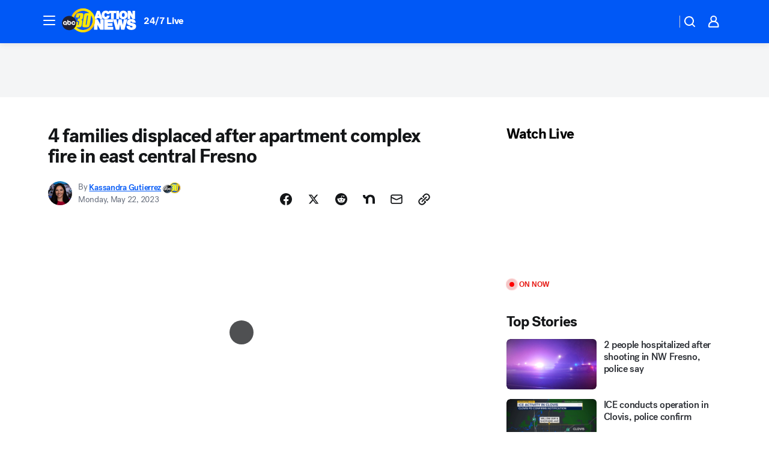

--- FILE ---
content_type: text/html; charset=utf-8
request_url: https://abc30.com/post/fresno-fire-battling-apartment-complex-east-central/13279611/?userab=abcn_du_cat_topic_feature_holdout-474*variant_b_redesign-1939%2Cabcn_popular_reads_exp-497*variant_b_7days_filter-2077%2Cabcn_news_for_you_exp-496*variant_b_test-2075%2Cotv_web_content_rec-445*variant_b_less_popular_bias-1850
body_size: 53934
content:

        <!DOCTYPE html>
        <html lang="en" lang="en">
            <head>
                <!-- ABCOTV | 457becee8ca8 | 6442 | fd5da0b872507b5226da6c77b73268beaabf195d | abc30.com | Tue, 20 Jan 2026 22:45:39 GMT -->
                <meta charSet="utf-8" />
                <meta name="viewport" content="initial-scale=1.0, maximum-scale=3.0, user-scalable=yes" />
                <meta http-equiv="x-ua-compatible" content="IE=edge,chrome=1" />
                <meta property="og:locale" content="en_US" />
                <link href="https://cdn.abcotvs.net/abcotv" rel="preconnect" crossorigin />
                
                <link data-react-helmet="true" rel="alternate" hreflang="en" href="https://abc30.com/post/fresno-fire-battling-apartment-complex-east-central/13279611/"/><link data-react-helmet="true" rel="shortcut icon" href="https://cdn.abcotvs.net/abcotv/assets/news/kfsn/images/logos/favicon.ico"/><link data-react-helmet="true" rel="manifest" href="/manifest.json"/><link data-react-helmet="true" rel="alternate" href="//abc30.com/feed/" title="ABC30 Fresno RSS" type="application/rss+xml"/><link data-react-helmet="true" rel="alternate" href="android-app://com.abclocal.kfsn.news/http/abc30.com/story/13279611"/><link data-react-helmet="true" rel="canonical" href="https://abc30.com/post/fresno-fire-battling-apartment-complex-east-central/13279611/"/><link data-react-helmet="true" rel="amphtml" href="https://abc30.com/amp/post/fresno-fire-battling-apartment-complex-east-central/13279611/"/><link data-react-helmet="true" href="//assets-cdn.abcotvs.net/abcotv/fd5da0b87250-release-01-07-2026.3/client/abcotv/css/fusion-b7008cc0.css" rel="stylesheet"/><link data-react-helmet="true" href="//assets-cdn.abcotvs.net/abcotv/fd5da0b87250-release-01-07-2026.3/client/abcotv/css/7987-3f6c1b98.css" rel="stylesheet"/><link data-react-helmet="true" href="//assets-cdn.abcotvs.net/abcotv/fd5da0b87250-release-01-07-2026.3/client/abcotv/css/abcotv-fecb128a.css" rel="stylesheet"/><link data-react-helmet="true" href="//assets-cdn.abcotvs.net/abcotv/fd5da0b87250-release-01-07-2026.3/client/abcotv/css/4037-607b0835.css" rel="stylesheet"/><link data-react-helmet="true" href="//assets-cdn.abcotvs.net/abcotv/fd5da0b87250-release-01-07-2026.3/client/abcotv/css/1058-c22ddca8.css" rel="stylesheet"/><link data-react-helmet="true" href="//assets-cdn.abcotvs.net/abcotv/fd5da0b87250-release-01-07-2026.3/client/abcotv/css/prism-story-104d8b6f.css" rel="stylesheet"/>
                <script>
                    window.__dataLayer = {"helpersEnabled":true,"page":{},"pzn":{},"site":{"device":"desktop","portal":"news"},"visitor":{}},
                        consentToken = window.localStorage.getItem('consentToken');

                    if (consentToken) {
                        console.log('consentToken', JSON.parse(consentToken))
                        window.__dataLayer.visitor = { consent : JSON.parse(consentToken) }; 
                    }
                </script>
                <script src="https://dcf.espn.com/TWDC-DTCI/prod/Bootstrap.js"></script>
                <link rel="preload" as="font" href="https://s.abcnews.com/assets/dtci/fonts/post-grotesk/PostGrotesk-Book.woff2" crossorigin>
<link rel="preload" as="font" href="https://s.abcnews.com/assets/dtci/fonts/post-grotesk/PostGrotesk-Bold.woff2" crossorigin>
<link rel="preload" as="font" href="https://s.abcnews.com/assets/dtci/fonts/post-grotesk/PostGrotesk-Medium.woff2" crossorigin>
<link rel="preload" as="font" href="https://s.abcnews.com/assets/dtci/fonts/klim/tiempos/TiemposText-Regular.woff2" crossorigin>
                <script src="//assets-cdn.abcotvs.net/abcotv/fd5da0b87250-release-01-07-2026.3/client/abcotv/runtime-c4323775.js" defer></script><script src="//assets-cdn.abcotvs.net/abcotv/fd5da0b87250-release-01-07-2026.3/client/abcotv/7987-f74ef4ce.js" defer></script><script src="//assets-cdn.abcotvs.net/abcotv/fd5da0b87250-release-01-07-2026.3/client/abcotv/507-c7ed365d.js" defer></script><script src="//assets-cdn.abcotvs.net/abcotv/fd5da0b87250-release-01-07-2026.3/client/abcotv/3983-52fca2ae.js" defer></script><script src="//assets-cdn.abcotvs.net/abcotv/fd5da0b87250-release-01-07-2026.3/client/abcotv/2561-2bebf93f.js" defer></script><script src="//assets-cdn.abcotvs.net/abcotv/fd5da0b87250-release-01-07-2026.3/client/abcotv/8494-c13544f0.js" defer></script><script src="//assets-cdn.abcotvs.net/abcotv/fd5da0b87250-release-01-07-2026.3/client/abcotv/4037-0a28bbfa.js" defer></script><script src="//assets-cdn.abcotvs.net/abcotv/fd5da0b87250-release-01-07-2026.3/client/abcotv/8317-87b2f9ed.js" defer></script><script src="//assets-cdn.abcotvs.net/abcotv/fd5da0b87250-release-01-07-2026.3/client/abcotv/1361-625f68cb.js" defer></script><script src="//assets-cdn.abcotvs.net/abcotv/fd5da0b87250-release-01-07-2026.3/client/abcotv/8115-0ce0b856.js" defer></script><script src="//assets-cdn.abcotvs.net/abcotv/fd5da0b87250-release-01-07-2026.3/client/abcotv/9156-a35e6727.js" defer></script><script src="//assets-cdn.abcotvs.net/abcotv/fd5da0b87250-release-01-07-2026.3/client/abcotv/1837-08f5fc38.js" defer></script><script src="//assets-cdn.abcotvs.net/abcotv/fd5da0b87250-release-01-07-2026.3/client/abcotv/3167-7e4aed9e.js" defer></script><script src="//assets-cdn.abcotvs.net/abcotv/fd5da0b87250-release-01-07-2026.3/client/abcotv/8561-ef2ea49e.js" defer></script><script src="//assets-cdn.abcotvs.net/abcotv/fd5da0b87250-release-01-07-2026.3/client/abcotv/1058-a882557e.js" defer></script>
                <link rel="prefetch" href="//assets-cdn.abcotvs.net/abcotv/fd5da0b87250-release-01-07-2026.3/client/abcotv/_manifest.js" as="script" /><link rel="prefetch" href="//assets-cdn.abcotvs.net/abcotv/fd5da0b87250-release-01-07-2026.3/client/abcotv/abcotv-4118a266.js" as="script" />
<link rel="prefetch" href="//assets-cdn.abcotvs.net/abcotv/fd5da0b87250-release-01-07-2026.3/client/abcotv/prism-story-240fa427.js" as="script" />
                <title data-react-helmet="true">4 families displaced after apartment complex fire in east central Fresno - ABC30 Fresno</title>
                <meta data-react-helmet="true" name="description" content="Four families are out of their homes after an apartment complex fire in east central Fresno. "/><meta data-react-helmet="true" name="keywords" content="fresno fire, battling, apartment complex fire, east central, McKinley, Maple, timely, 13279611"/><meta data-react-helmet="true" name="tags" content="apartment-fire,fresno---east-central"/><meta data-react-helmet="true" name="apple-itunes-app" content="app-id=408436001, affiliate-data=ct=kfsn-smart-banner&amp;pt=302756, app-argument=https://abc30.com/story/13279611"/><meta data-react-helmet="true" property="fb:app_id" content="228176854052685"/><meta data-react-helmet="true" property="fb:pages" content="160328526481"/><meta data-react-helmet="true" property="og:site_name" content="ABC30 Fresno"/><meta data-react-helmet="true" property="og:url" content="https://abc30.com/post/fresno-fire-battling-apartment-complex-east-central/13279611/"/><meta data-react-helmet="true" property="og:title" content="4 families displaced after apartment complex fire in east central Fresno"/><meta data-react-helmet="true" property="og:description" content="Four families are out of their homes after an apartment complex fire in east central Fresno. "/><meta data-react-helmet="true" property="og:image" content="https://cdn.abcotvs.com/dip/images/13279643_052123-kfsn-maple-mckinley-fire.jpg?w=1600"/><meta data-react-helmet="true" property="og:type" content="article"/><meta data-react-helmet="true" name="twitter:site" content="@abc30"/><meta data-react-helmet="true" name="twitter:creator" content="@abc30"/><meta data-react-helmet="true" name="twitter:url" content="https://abc30.com/post/fresno-fire-battling-apartment-complex-east-central/13279611/"/><meta data-react-helmet="true" name="twitter:title" content="4 families displaced after apartment complex fire in east central Fresno"/><meta data-react-helmet="true" name="twitter:description" content="Four families are out of their homes after an apartment complex fire in east central Fresno. "/><meta data-react-helmet="true" name="twitter:card" content="summary_large_image"/><meta data-react-helmet="true" name="twitter:image" content="https://cdn.abcotvs.com/dip/images/13279643_052123-kfsn-maple-mckinley-fire.jpg?w=1600"/><meta data-react-helmet="true" name="twitter:app:name:iphone" content="kfsn"/><meta data-react-helmet="true" name="twitter:app:id:iphone" content="408436001"/><meta data-react-helmet="true" name="twitter:app:name:googleplay" content="kfsn"/><meta data-react-helmet="true" name="twitter:app:id:googleplay" content="com.abclocal.kfsn.news"/><meta data-react-helmet="true" property="article:published_time" content="2023-05-21T17:12:00Z"/><meta data-react-helmet="true" property="article:modified_time" content="2024-01-17T00:34:01Z"/><meta data-react-helmet="true" property="article:section" content="disasters-accidents"/><meta data-react-helmet="true" name="title" content="4 families displaced after apartment complex fire in east central Fresno"/><meta data-react-helmet="true" name="medium" content="website"/><meta data-react-helmet="true" name="robots" content="max-image-preview:large"/>
                <script data-react-helmet="true" src="https://scripts.webcontentassessor.com/scripts/888af25ba7b9a04dfe5cdce2f61004d7278fc24df5e126537be9ae8edfedc243"></script><script data-react-helmet="true" type="application/ld+json">{"@context":"http://schema.org/","@type":"NewsArticle","mainEntityOfPage":{"@id":"https://abc30.com/post/fresno-fire-battling-apartment-complex-east-central/13279611/","@type":"WebPage"},"author":[{"name":"Kassandra Gutierrez","url":"https://abc30.com/about/newsteam/kassandra-gutierrez","@type":"Person"}],"dateline":"FRESNO, Calif. (KFSN)","dateModified":"2024-01-17T00:34:01.000Z","datePublished":"2023-05-22T06:42:00.000Z","headline":"4 families displaced after apartment complex fire in east central Fresno","mentions":[{"name":" FRESNO   EAST CENTRAL","@type":"Thing"},{"name":" APARTMENT FIRE","@type":"Thing"}],"publisher":{"name":"","logo":{"url":"","width":0,"height":0,"@type":"ImageObject"},"@type":"Organization"}}</script>
                
                <script data-rum-type="legacy" data-rum-pct="100">(() => {function gc(n){n=document.cookie.match("(^|;) ?"+n+"=([^;]*)(;|$)");return n?n[2]:null}function sc(n){document.cookie=n}function smpl(n){n/=100;return!!n&&Math.random()<=n}var _nr=!1,_nrCookie=gc("_nr");null!==_nrCookie?"1"===_nrCookie&&(_nr=!0):smpl(100)?(_nr=!0,sc("_nr=1; path=/")):(_nr=!1,sc("_nr=0; path=/"));_nr && (() => {;window.NREUM||(NREUM={});NREUM.init={distributed_tracing:{enabled:true},privacy:{cookies_enabled:true},ajax:{deny_list:["bam.nr-data.net"]}};;NREUM.info = {"beacon":"bam.nr-data.net","errorBeacon":"bam.nr-data.net","sa":1,"licenseKey":"5985ced6ff","applicationID":"367459870"};__nr_require=function(t,e,n){function r(n){if(!e[n]){var o=e[n]={exports:{}};t[n][0].call(o.exports,function(e){var o=t[n][1][e];return r(o||e)},o,o.exports)}return e[n].exports}if("function"==typeof __nr_require)return __nr_require;for(var o=0;o<n.length;o++)r(n[o]);return r}({1:[function(t,e,n){function r(t){try{s.console&&console.log(t)}catch(e){}}var o,i=t("ee"),a=t(31),s={};try{o=localStorage.getItem("__nr_flags").split(","),console&&"function"==typeof console.log&&(s.console=!0,o.indexOf("dev")!==-1&&(s.dev=!0),o.indexOf("nr_dev")!==-1&&(s.nrDev=!0))}catch(c){}s.nrDev&&i.on("internal-error",function(t){r(t.stack)}),s.dev&&i.on("fn-err",function(t,e,n){r(n.stack)}),s.dev&&(r("NR AGENT IN DEVELOPMENT MODE"),r("flags: "+a(s,function(t,e){return t}).join(", ")))},{}],2:[function(t,e,n){function r(t,e,n,r,s){try{l?l-=1:o(s||new UncaughtException(t,e,n),!0)}catch(f){try{i("ierr",[f,c.now(),!0])}catch(d){}}return"function"==typeof u&&u.apply(this,a(arguments))}function UncaughtException(t,e,n){this.message=t||"Uncaught error with no additional information",this.sourceURL=e,this.line=n}function o(t,e){var n=e?null:c.now();i("err",[t,n])}var i=t("handle"),a=t(32),s=t("ee"),c=t("loader"),f=t("gos"),u=window.onerror,d=!1,p="nr@seenError";if(!c.disabled){var l=0;c.features.err=!0,t(1),window.onerror=r;try{throw new Error}catch(h){"stack"in h&&(t(14),t(13),"addEventListener"in window&&t(7),c.xhrWrappable&&t(15),d=!0)}s.on("fn-start",function(t,e,n){d&&(l+=1)}),s.on("fn-err",function(t,e,n){d&&!n[p]&&(f(n,p,function(){return!0}),this.thrown=!0,o(n))}),s.on("fn-end",function(){d&&!this.thrown&&l>0&&(l-=1)}),s.on("internal-error",function(t){i("ierr",[t,c.now(),!0])})}},{}],3:[function(t,e,n){var r=t("loader");r.disabled||(r.features.ins=!0)},{}],4:[function(t,e,n){function r(){U++,L=g.hash,this[u]=y.now()}function o(){U--,g.hash!==L&&i(0,!0);var t=y.now();this[h]=~~this[h]+t-this[u],this[d]=t}function i(t,e){E.emit("newURL",[""+g,e])}function a(t,e){t.on(e,function(){this[e]=y.now()})}var s="-start",c="-end",f="-body",u="fn"+s,d="fn"+c,p="cb"+s,l="cb"+c,h="jsTime",m="fetch",v="addEventListener",w=window,g=w.location,y=t("loader");if(w[v]&&y.xhrWrappable&&!y.disabled){var x=t(11),b=t(12),E=t(9),R=t(7),O=t(14),T=t(8),S=t(15),P=t(10),M=t("ee"),C=M.get("tracer"),N=t(23);t(17),y.features.spa=!0;var L,U=0;M.on(u,r),b.on(p,r),P.on(p,r),M.on(d,o),b.on(l,o),P.on(l,o),M.buffer([u,d,"xhr-resolved"]),R.buffer([u]),O.buffer(["setTimeout"+c,"clearTimeout"+s,u]),S.buffer([u,"new-xhr","send-xhr"+s]),T.buffer([m+s,m+"-done",m+f+s,m+f+c]),E.buffer(["newURL"]),x.buffer([u]),b.buffer(["propagate",p,l,"executor-err","resolve"+s]),C.buffer([u,"no-"+u]),P.buffer(["new-jsonp","cb-start","jsonp-error","jsonp-end"]),a(T,m+s),a(T,m+"-done"),a(P,"new-jsonp"),a(P,"jsonp-end"),a(P,"cb-start"),E.on("pushState-end",i),E.on("replaceState-end",i),w[v]("hashchange",i,N(!0)),w[v]("load",i,N(!0)),w[v]("popstate",function(){i(0,U>1)},N(!0))}},{}],5:[function(t,e,n){function r(){var t=new PerformanceObserver(function(t,e){var n=t.getEntries();s(v,[n])});try{t.observe({entryTypes:["resource"]})}catch(e){}}function o(t){if(s(v,[window.performance.getEntriesByType(w)]),window.performance["c"+p])try{window.performance[h](m,o,!1)}catch(t){}else try{window.performance[h]("webkit"+m,o,!1)}catch(t){}}function i(t){}if(window.performance&&window.performance.timing&&window.performance.getEntriesByType){var a=t("ee"),s=t("handle"),c=t(14),f=t(13),u=t(6),d=t(23),p="learResourceTimings",l="addEventListener",h="removeEventListener",m="resourcetimingbufferfull",v="bstResource",w="resource",g="-start",y="-end",x="fn"+g,b="fn"+y,E="bstTimer",R="pushState",O=t("loader");if(!O.disabled){O.features.stn=!0,t(9),"addEventListener"in window&&t(7);var T=NREUM.o.EV;a.on(x,function(t,e){var n=t[0];n instanceof T&&(this.bstStart=O.now())}),a.on(b,function(t,e){var n=t[0];n instanceof T&&s("bst",[n,e,this.bstStart,O.now()])}),c.on(x,function(t,e,n){this.bstStart=O.now(),this.bstType=n}),c.on(b,function(t,e){s(E,[e,this.bstStart,O.now(),this.bstType])}),f.on(x,function(){this.bstStart=O.now()}),f.on(b,function(t,e){s(E,[e,this.bstStart,O.now(),"requestAnimationFrame"])}),a.on(R+g,function(t){this.time=O.now(),this.startPath=location.pathname+location.hash}),a.on(R+y,function(t){s("bstHist",[location.pathname+location.hash,this.startPath,this.time])}),u()?(s(v,[window.performance.getEntriesByType("resource")]),r()):l in window.performance&&(window.performance["c"+p]?window.performance[l](m,o,d(!1)):window.performance[l]("webkit"+m,o,d(!1))),document[l]("scroll",i,d(!1)),document[l]("keypress",i,d(!1)),document[l]("click",i,d(!1))}}},{}],6:[function(t,e,n){e.exports=function(){return"PerformanceObserver"in window&&"function"==typeof window.PerformanceObserver}},{}],7:[function(t,e,n){function r(t){for(var e=t;e&&!e.hasOwnProperty(u);)e=Object.getPrototypeOf(e);e&&o(e)}function o(t){s.inPlace(t,[u,d],"-",i)}function i(t,e){return t[1]}var a=t("ee").get("events"),s=t("wrap-function")(a,!0),c=t("gos"),f=XMLHttpRequest,u="addEventListener",d="removeEventListener";e.exports=a,"getPrototypeOf"in Object?(r(document),r(window),r(f.prototype)):f.prototype.hasOwnProperty(u)&&(o(window),o(f.prototype)),a.on(u+"-start",function(t,e){var n=t[1];if(null!==n&&("function"==typeof n||"object"==typeof n)){var r=c(n,"nr@wrapped",function(){function t(){if("function"==typeof n.handleEvent)return n.handleEvent.apply(n,arguments)}var e={object:t,"function":n}[typeof n];return e?s(e,"fn-",null,e.name||"anonymous"):n});this.wrapped=t[1]=r}}),a.on(d+"-start",function(t){t[1]=this.wrapped||t[1]})},{}],8:[function(t,e,n){function r(t,e,n){var r=t[e];"function"==typeof r&&(t[e]=function(){var t=i(arguments),e={};o.emit(n+"before-start",[t],e);var a;e[m]&&e[m].dt&&(a=e[m].dt);var s=r.apply(this,t);return o.emit(n+"start",[t,a],s),s.then(function(t){return o.emit(n+"end",[null,t],s),t},function(t){throw o.emit(n+"end",[t],s),t})})}var o=t("ee").get("fetch"),i=t(32),a=t(31);e.exports=o;var s=window,c="fetch-",f=c+"body-",u=["arrayBuffer","blob","json","text","formData"],d=s.Request,p=s.Response,l=s.fetch,h="prototype",m="nr@context";d&&p&&l&&(a(u,function(t,e){r(d[h],e,f),r(p[h],e,f)}),r(s,"fetch",c),o.on(c+"end",function(t,e){var n=this;if(e){var r=e.headers.get("content-length");null!==r&&(n.rxSize=r),o.emit(c+"done",[null,e],n)}else o.emit(c+"done",[t],n)}))},{}],9:[function(t,e,n){var r=t("ee").get("history"),o=t("wrap-function")(r);e.exports=r;var i=window.history&&window.history.constructor&&window.history.constructor.prototype,a=window.history;i&&i.pushState&&i.replaceState&&(a=i),o.inPlace(a,["pushState","replaceState"],"-")},{}],10:[function(t,e,n){function r(t){function e(){f.emit("jsonp-end",[],l),t.removeEventListener("load",e,c(!1)),t.removeEventListener("error",n,c(!1))}function n(){f.emit("jsonp-error",[],l),f.emit("jsonp-end",[],l),t.removeEventListener("load",e,c(!1)),t.removeEventListener("error",n,c(!1))}var r=t&&"string"==typeof t.nodeName&&"script"===t.nodeName.toLowerCase();if(r){var o="function"==typeof t.addEventListener;if(o){var a=i(t.src);if(a){var d=s(a),p="function"==typeof d.parent[d.key];if(p){var l={};u.inPlace(d.parent,[d.key],"cb-",l),t.addEventListener("load",e,c(!1)),t.addEventListener("error",n,c(!1)),f.emit("new-jsonp",[t.src],l)}}}}}function o(){return"addEventListener"in window}function i(t){var e=t.match(d);return e?e[1]:null}function a(t,e){var n=t.match(l),r=n[1],o=n[3];return o?a(o,e[r]):e[r]}function s(t){var e=t.match(p);return e&&e.length>=3?{key:e[2],parent:a(e[1],window)}:{key:t,parent:window}}var c=t(23),f=t("ee").get("jsonp"),u=t("wrap-function")(f);if(e.exports=f,o()){var d=/[?&](?:callback|cb)=([^&#]+)/,p=/(.*).([^.]+)/,l=/^(w+)(.|$)(.*)$/,h=["appendChild","insertBefore","replaceChild"];Node&&Node.prototype&&Node.prototype.appendChild?u.inPlace(Node.prototype,h,"dom-"):(u.inPlace(HTMLElement.prototype,h,"dom-"),u.inPlace(HTMLHeadElement.prototype,h,"dom-"),u.inPlace(HTMLBodyElement.prototype,h,"dom-")),f.on("dom-start",function(t){r(t[0])})}},{}],11:[function(t,e,n){var r=t("ee").get("mutation"),o=t("wrap-function")(r),i=NREUM.o.MO;e.exports=r,i&&(window.MutationObserver=function(t){return this instanceof i?new i(o(t,"fn-")):i.apply(this,arguments)},MutationObserver.prototype=i.prototype)},{}],12:[function(t,e,n){function r(t){var e=i.context(),n=s(t,"executor-",e,null,!1),r=new f(n);return i.context(r).getCtx=function(){return e},r}var o=t("wrap-function"),i=t("ee").get("promise"),a=t("ee").getOrSetContext,s=o(i),c=t(31),f=NREUM.o.PR;e.exports=i,f&&(window.Promise=r,["all","race"].forEach(function(t){var e=f[t];f[t]=function(n){function r(t){return function(){i.emit("propagate",[null,!o],a,!1,!1),o=o||!t}}var o=!1;c(n,function(e,n){Promise.resolve(n).then(r("all"===t),r(!1))});var a=e.apply(f,arguments),s=f.resolve(a);return s}}),["resolve","reject"].forEach(function(t){var e=f[t];f[t]=function(t){var n=e.apply(f,arguments);return t!==n&&i.emit("propagate",[t,!0],n,!1,!1),n}}),f.prototype["catch"]=function(t){return this.then(null,t)},f.prototype=Object.create(f.prototype,{constructor:{value:r}}),c(Object.getOwnPropertyNames(f),function(t,e){try{r[e]=f[e]}catch(n){}}),o.wrapInPlace(f.prototype,"then",function(t){return function(){var e=this,n=o.argsToArray.apply(this,arguments),r=a(e);r.promise=e,n[0]=s(n[0],"cb-",r,null,!1),n[1]=s(n[1],"cb-",r,null,!1);var c=t.apply(this,n);return r.nextPromise=c,i.emit("propagate",[e,!0],c,!1,!1),c}}),i.on("executor-start",function(t){t[0]=s(t[0],"resolve-",this,null,!1),t[1]=s(t[1],"resolve-",this,null,!1)}),i.on("executor-err",function(t,e,n){t[1](n)}),i.on("cb-end",function(t,e,n){i.emit("propagate",[n,!0],this.nextPromise,!1,!1)}),i.on("propagate",function(t,e,n){this.getCtx&&!e||(this.getCtx=function(){if(t instanceof Promise)var e=i.context(t);return e&&e.getCtx?e.getCtx():this})}),r.toString=function(){return""+f})},{}],13:[function(t,e,n){var r=t("ee").get("raf"),o=t("wrap-function")(r),i="equestAnimationFrame";e.exports=r,o.inPlace(window,["r"+i,"mozR"+i,"webkitR"+i,"msR"+i],"raf-"),r.on("raf-start",function(t){t[0]=o(t[0],"fn-")})},{}],14:[function(t,e,n){function r(t,e,n){t[0]=a(t[0],"fn-",null,n)}function o(t,e,n){this.method=n,this.timerDuration=isNaN(t[1])?0:+t[1],t[0]=a(t[0],"fn-",this,n)}var i=t("ee").get("timer"),a=t("wrap-function")(i),s="setTimeout",c="setInterval",f="clearTimeout",u="-start",d="-";e.exports=i,a.inPlace(window,[s,"setImmediate"],s+d),a.inPlace(window,[c],c+d),a.inPlace(window,[f,"clearImmediate"],f+d),i.on(c+u,r),i.on(s+u,o)},{}],15:[function(t,e,n){function r(t,e){d.inPlace(e,["onreadystatechange"],"fn-",s)}function o(){var t=this,e=u.context(t);t.readyState>3&&!e.resolved&&(e.resolved=!0,u.emit("xhr-resolved",[],t)),d.inPlace(t,y,"fn-",s)}function i(t){x.push(t),m&&(E?E.then(a):w?w(a):(R=-R,O.data=R))}function a(){for(var t=0;t<x.length;t++)r([],x[t]);x.length&&(x=[])}function s(t,e){return e}function c(t,e){for(var n in t)e[n]=t[n];return e}t(7);var f=t("ee"),u=f.get("xhr"),d=t("wrap-function")(u),p=t(23),l=NREUM.o,h=l.XHR,m=l.MO,v=l.PR,w=l.SI,g="readystatechange",y=["onload","onerror","onabort","onloadstart","onloadend","onprogress","ontimeout"],x=[];e.exports=u;var b=window.XMLHttpRequest=function(t){var e=new h(t);try{u.emit("new-xhr",[e],e),e.addEventListener(g,o,p(!1))}catch(n){try{u.emit("internal-error",[n])}catch(r){}}return e};if(c(h,b),b.prototype=h.prototype,d.inPlace(b.prototype,["open","send"],"-xhr-",s),u.on("send-xhr-start",function(t,e){r(t,e),i(e)}),u.on("open-xhr-start",r),m){var E=v&&v.resolve();if(!w&&!v){var R=1,O=document.createTextNode(R);new m(a).observe(O,{characterData:!0})}}else f.on("fn-end",function(t){t[0]&&t[0].type===g||a()})},{}],16:[function(t,e,n){function r(t){if(!s(t))return null;var e=window.NREUM;if(!e.loader_config)return null;var n=(e.loader_config.accountID||"").toString()||null,r=(e.loader_config.agentID||"").toString()||null,f=(e.loader_config.trustKey||"").toString()||null;if(!n||!r)return null;var h=l.generateSpanId(),m=l.generateTraceId(),v=Date.now(),w={spanId:h,traceId:m,timestamp:v};return(t.sameOrigin||c(t)&&p())&&(w.traceContextParentHeader=o(h,m),w.traceContextStateHeader=i(h,v,n,r,f)),(t.sameOrigin&&!u()||!t.sameOrigin&&c(t)&&d())&&(w.newrelicHeader=a(h,m,v,n,r,f)),w}function o(t,e){return"00-"+e+"-"+t+"-01"}function i(t,e,n,r,o){var i=0,a="",s=1,c="",f="";return o+"@nr="+i+"-"+s+"-"+n+"-"+r+"-"+t+"-"+a+"-"+c+"-"+f+"-"+e}function a(t,e,n,r,o,i){var a="btoa"in window&&"function"==typeof window.btoa;if(!a)return null;var s={v:[0,1],d:{ty:"Browser",ac:r,ap:o,id:t,tr:e,ti:n}};return i&&r!==i&&(s.d.tk=i),btoa(JSON.stringify(s))}function s(t){return f()&&c(t)}function c(t){var e=!1,n={};if("init"in NREUM&&"distributed_tracing"in NREUM.init&&(n=NREUM.init.distributed_tracing),t.sameOrigin)e=!0;else if(n.allowed_origins instanceof Array)for(var r=0;r<n.allowed_origins.length;r++){var o=h(n.allowed_origins[r]);if(t.hostname===o.hostname&&t.protocol===o.protocol&&t.port===o.port){e=!0;break}}return e}function f(){return"init"in NREUM&&"distributed_tracing"in NREUM.init&&!!NREUM.init.distributed_tracing.enabled}function u(){return"init"in NREUM&&"distributed_tracing"in NREUM.init&&!!NREUM.init.distributed_tracing.exclude_newrelic_header}function d(){return"init"in NREUM&&"distributed_tracing"in NREUM.init&&NREUM.init.distributed_tracing.cors_use_newrelic_header!==!1}function p(){return"init"in NREUM&&"distributed_tracing"in NREUM.init&&!!NREUM.init.distributed_tracing.cors_use_tracecontext_headers}var l=t(28),h=t(18);e.exports={generateTracePayload:r,shouldGenerateTrace:s}},{}],17:[function(t,e,n){function r(t){var e=this.params,n=this.metrics;if(!this.ended){this.ended=!0;for(var r=0;r<p;r++)t.removeEventListener(d[r],this.listener,!1);return e.protocol&&"data"===e.protocol?void g("Ajax/DataUrl/Excluded"):void(e.aborted||(n.duration=a.now()-this.startTime,this.loadCaptureCalled||4!==t.readyState?null==e.status&&(e.status=0):i(this,t),n.cbTime=this.cbTime,s("xhr",[e,n,this.startTime,this.endTime,"xhr"],this)))}}function o(t,e){var n=c(e),r=t.params;r.hostname=n.hostname,r.port=n.port,r.protocol=n.protocol,r.host=n.hostname+":"+n.port,r.pathname=n.pathname,t.parsedOrigin=n,t.sameOrigin=n.sameOrigin}function i(t,e){t.params.status=e.status;var n=v(e,t.lastSize);if(n&&(t.metrics.rxSize=n),t.sameOrigin){var r=e.getResponseHeader("X-NewRelic-App-Data");r&&(t.params.cat=r.split(", ").pop())}t.loadCaptureCalled=!0}var a=t("loader");if(a.xhrWrappable&&!a.disabled){var s=t("handle"),c=t(18),f=t(16).generateTracePayload,u=t("ee"),d=["load","error","abort","timeout"],p=d.length,l=t("id"),h=t(24),m=t(22),v=t(19),w=t(23),g=t(25).recordSupportability,y=NREUM.o.REQ,x=window.XMLHttpRequest;a.features.xhr=!0,t(15),t(8),u.on("new-xhr",function(t){var e=this;e.totalCbs=0,e.called=0,e.cbTime=0,e.end=r,e.ended=!1,e.xhrGuids={},e.lastSize=null,e.loadCaptureCalled=!1,e.params=this.params||{},e.metrics=this.metrics||{},t.addEventListener("load",function(n){i(e,t)},w(!1)),h&&(h>34||h<10)||t.addEventListener("progress",function(t){e.lastSize=t.loaded},w(!1))}),u.on("open-xhr-start",function(t){this.params={method:t[0]},o(this,t[1]),this.metrics={}}),u.on("open-xhr-end",function(t,e){"loader_config"in NREUM&&"xpid"in NREUM.loader_config&&this.sameOrigin&&e.setRequestHeader("X-NewRelic-ID",NREUM.loader_config.xpid);var n=f(this.parsedOrigin);if(n){var r=!1;n.newrelicHeader&&(e.setRequestHeader("newrelic",n.newrelicHeader),r=!0),n.traceContextParentHeader&&(e.setRequestHeader("traceparent",n.traceContextParentHeader),n.traceContextStateHeader&&e.setRequestHeader("tracestate",n.traceContextStateHeader),r=!0),r&&(this.dt=n)}}),u.on("send-xhr-start",function(t,e){var n=this.metrics,r=t[0],o=this;if(n&&r){var i=m(r);i&&(n.txSize=i)}this.startTime=a.now(),this.listener=function(t){try{"abort"!==t.type||o.loadCaptureCalled||(o.params.aborted=!0),("load"!==t.type||o.called===o.totalCbs&&(o.onloadCalled||"function"!=typeof e.onload))&&o.end(e)}catch(n){try{u.emit("internal-error",[n])}catch(r){}}};for(var s=0;s<p;s++)e.addEventListener(d[s],this.listener,w(!1))}),u.on("xhr-cb-time",function(t,e,n){this.cbTime+=t,e?this.onloadCalled=!0:this.called+=1,this.called!==this.totalCbs||!this.onloadCalled&&"function"==typeof n.onload||this.end(n)}),u.on("xhr-load-added",function(t,e){var n=""+l(t)+!!e;this.xhrGuids&&!this.xhrGuids[n]&&(this.xhrGuids[n]=!0,this.totalCbs+=1)}),u.on("xhr-load-removed",function(t,e){var n=""+l(t)+!!e;this.xhrGuids&&this.xhrGuids[n]&&(delete this.xhrGuids[n],this.totalCbs-=1)}),u.on("xhr-resolved",function(){this.endTime=a.now()}),u.on("addEventListener-end",function(t,e){e instanceof x&&"load"===t[0]&&u.emit("xhr-load-added",[t[1],t[2]],e)}),u.on("removeEventListener-end",function(t,e){e instanceof x&&"load"===t[0]&&u.emit("xhr-load-removed",[t[1],t[2]],e)}),u.on("fn-start",function(t,e,n){e instanceof x&&("onload"===n&&(this.onload=!0),("load"===(t[0]&&t[0].type)||this.onload)&&(this.xhrCbStart=a.now()))}),u.on("fn-end",function(t,e){this.xhrCbStart&&u.emit("xhr-cb-time",[a.now()-this.xhrCbStart,this.onload,e],e)}),u.on("fetch-before-start",function(t){function e(t,e){var n=!1;return e.newrelicHeader&&(t.set("newrelic",e.newrelicHeader),n=!0),e.traceContextParentHeader&&(t.set("traceparent",e.traceContextParentHeader),e.traceContextStateHeader&&t.set("tracestate",e.traceContextStateHeader),n=!0),n}var n,r=t[1]||{};"string"==typeof t[0]?n=t[0]:t[0]&&t[0].url?n=t[0].url:window.URL&&t[0]&&t[0]instanceof URL&&(n=t[0].href),n&&(this.parsedOrigin=c(n),this.sameOrigin=this.parsedOrigin.sameOrigin);var o=f(this.parsedOrigin);if(o&&(o.newrelicHeader||o.traceContextParentHeader))if("string"==typeof t[0]||window.URL&&t[0]&&t[0]instanceof URL){var i={};for(var a in r)i[a]=r[a];i.headers=new Headers(r.headers||{}),e(i.headers,o)&&(this.dt=o),t.length>1?t[1]=i:t.push(i)}else t[0]&&t[0].headers&&e(t[0].headers,o)&&(this.dt=o)}),u.on("fetch-start",function(t,e){this.params={},this.metrics={},this.startTime=a.now(),this.dt=e,t.length>=1&&(this.target=t[0]),t.length>=2&&(this.opts=t[1]);var n,r=this.opts||{},i=this.target;if("string"==typeof i?n=i:"object"==typeof i&&i instanceof y?n=i.url:window.URL&&"object"==typeof i&&i instanceof URL&&(n=i.href),o(this,n),"data"!==this.params.protocol){var s=(""+(i&&i instanceof y&&i.method||r.method||"GET")).toUpperCase();this.params.method=s,this.txSize=m(r.body)||0}}),u.on("fetch-done",function(t,e){if(this.endTime=a.now(),this.params||(this.params={}),"data"===this.params.protocol)return void g("Ajax/DataUrl/Excluded");this.params.status=e?e.status:0;var n;"string"==typeof this.rxSize&&this.rxSize.length>0&&(n=+this.rxSize);var r={txSize:this.txSize,rxSize:n,duration:a.now()-this.startTime};s("xhr",[this.params,r,this.startTime,this.endTime,"fetch"],this)})}},{}],18:[function(t,e,n){var r={};e.exports=function(t){if(t in r)return r[t];if(0===(t||"").indexOf("data:"))return{protocol:"data"};var e=document.createElement("a"),n=window.location,o={};e.href=t,o.port=e.port;var i=e.href.split("://");!o.port&&i[1]&&(o.port=i[1].split("/")[0].split("@").pop().split(":")[1]),o.port&&"0"!==o.port||(o.port="https"===i[0]?"443":"80"),o.hostname=e.hostname||n.hostname,o.pathname=e.pathname,o.protocol=i[0],"/"!==o.pathname.charAt(0)&&(o.pathname="/"+o.pathname);var a=!e.protocol||":"===e.protocol||e.protocol===n.protocol,s=e.hostname===document.domain&&e.port===n.port;return o.sameOrigin=a&&(!e.hostname||s),"/"===o.pathname&&(r[t]=o),o}},{}],19:[function(t,e,n){function r(t,e){var n=t.responseType;return"json"===n&&null!==e?e:"arraybuffer"===n||"blob"===n||"json"===n?o(t.response):"text"===n||""===n||void 0===n?o(t.responseText):void 0}var o=t(22);e.exports=r},{}],20:[function(t,e,n){function r(){}function o(t,e,n,r){return function(){return u.recordSupportability("API/"+e+"/called"),i(t+e,[f.now()].concat(s(arguments)),n?null:this,r),n?void 0:this}}var i=t("handle"),a=t(31),s=t(32),c=t("ee").get("tracer"),f=t("loader"),u=t(25),d=NREUM;"undefined"==typeof window.newrelic&&(newrelic=d);var p=["setPageViewName","setCustomAttribute","setErrorHandler","finished","addToTrace","inlineHit","addRelease"],l="api-",h=l+"ixn-";a(p,function(t,e){d[e]=o(l,e,!0,"api")}),d.addPageAction=o(l,"addPageAction",!0),d.setCurrentRouteName=o(l,"routeName",!0),e.exports=newrelic,d.interaction=function(){return(new r).get()};var m=r.prototype={createTracer:function(t,e){var n={},r=this,o="function"==typeof e;return i(h+"tracer",[f.now(),t,n],r),function(){if(c.emit((o?"":"no-")+"fn-start",[f.now(),r,o],n),o)try{return e.apply(this,arguments)}catch(t){throw c.emit("fn-err",[arguments,this,t],n),t}finally{c.emit("fn-end",[f.now()],n)}}}};a("actionText,setName,setAttribute,save,ignore,onEnd,getContext,end,get".split(","),function(t,e){m[e]=o(h,e)}),newrelic.noticeError=function(t,e){"string"==typeof t&&(t=new Error(t)),u.recordSupportability("API/noticeError/called"),i("err",[t,f.now(),!1,e])}},{}],21:[function(t,e,n){function r(t){if(NREUM.init){for(var e=NREUM.init,n=t.split("."),r=0;r<n.length-1;r++)if(e=e[n[r]],"object"!=typeof e)return;return e=e[n[n.length-1]]}}e.exports={getConfiguration:r}},{}],22:[function(t,e,n){e.exports=function(t){if("string"==typeof t&&t.length)return t.length;if("object"==typeof t){if("undefined"!=typeof ArrayBuffer&&t instanceof ArrayBuffer&&t.byteLength)return t.byteLength;if("undefined"!=typeof Blob&&t instanceof Blob&&t.size)return t.size;if(!("undefined"!=typeof FormData&&t instanceof FormData))try{return JSON.stringify(t).length}catch(e){return}}}},{}],23:[function(t,e,n){var r=!1;try{var o=Object.defineProperty({},"passive",{get:function(){r=!0}});window.addEventListener("testPassive",null,o),window.removeEventListener("testPassive",null,o)}catch(i){}e.exports=function(t){return r?{passive:!0,capture:!!t}:!!t}},{}],24:[function(t,e,n){var r=0,o=navigator.userAgent.match(/Firefox[/s](d+.d+)/);o&&(r=+o[1]),e.exports=r},{}],25:[function(t,e,n){function r(t,e){var n=[a,t,{name:t},e];return i("storeMetric",n,null,"api"),n}function o(t,e){var n=[s,t,{name:t},e];return i("storeEventMetrics",n,null,"api"),n}var i=t("handle"),a="sm",s="cm";e.exports={constants:{SUPPORTABILITY_METRIC:a,CUSTOM_METRIC:s},recordSupportability:r,recordCustom:o}},{}],26:[function(t,e,n){function r(){return s.exists&&performance.now?Math.round(performance.now()):(i=Math.max((new Date).getTime(),i))-a}function o(){return i}var i=(new Date).getTime(),a=i,s=t(33);e.exports=r,e.exports.offset=a,e.exports.getLastTimestamp=o},{}],27:[function(t,e,n){function r(t,e){var n=t.getEntries();n.forEach(function(t){"first-paint"===t.name?l("timing",["fp",Math.floor(t.startTime)]):"first-contentful-paint"===t.name&&l("timing",["fcp",Math.floor(t.startTime)])})}function o(t,e){var n=t.getEntries();if(n.length>0){var r=n[n.length-1];if(f&&f<r.startTime)return;var o=[r],i=a({});i&&o.push(i),l("lcp",o)}}function i(t){t.getEntries().forEach(function(t){t.hadRecentInput||l("cls",[t])})}function a(t){var e=navigator.connection||navigator.mozConnection||navigator.webkitConnection;if(e)return e.type&&(t["net-type"]=e.type),e.effectiveType&&(t["net-etype"]=e.effectiveType),e.rtt&&(t["net-rtt"]=e.rtt),e.downlink&&(t["net-dlink"]=e.downlink),t}function s(t){if(t instanceof w&&!y){var e=Math.round(t.timeStamp),n={type:t.type};a(n),e<=h.now()?n.fid=h.now()-e:e>h.offset&&e<=Date.now()?(e-=h.offset,n.fid=h.now()-e):e=h.now(),y=!0,l("timing",["fi",e,n])}}function c(t){"hidden"===t&&(f=h.now(),l("pageHide",[f]))}if(!("init"in NREUM&&"page_view_timing"in NREUM.init&&"enabled"in NREUM.init.page_view_timing&&NREUM.init.page_view_timing.enabled===!1)){var f,u,d,p,l=t("handle"),h=t("loader"),m=t(30),v=t(23),w=NREUM.o.EV;if("PerformanceObserver"in window&&"function"==typeof window.PerformanceObserver){u=new PerformanceObserver(r);try{u.observe({entryTypes:["paint"]})}catch(g){}d=new PerformanceObserver(o);try{d.observe({entryTypes:["largest-contentful-paint"]})}catch(g){}p=new PerformanceObserver(i);try{p.observe({type:"layout-shift",buffered:!0})}catch(g){}}if("addEventListener"in document){var y=!1,x=["click","keydown","mousedown","pointerdown","touchstart"];x.forEach(function(t){document.addEventListener(t,s,v(!1))})}m(c)}},{}],28:[function(t,e,n){function r(){function t(){return e?15&e[n++]:16*Math.random()|0}var e=null,n=0,r=window.crypto||window.msCrypto;r&&r.getRandomValues&&(e=r.getRandomValues(new Uint8Array(31)));for(var o,i="xxxxxxxx-xxxx-4xxx-yxxx-xxxxxxxxxxxx",a="",s=0;s<i.length;s++)o=i[s],"x"===o?a+=t().toString(16):"y"===o?(o=3&t()|8,a+=o.toString(16)):a+=o;return a}function o(){return a(16)}function i(){return a(32)}function a(t){function e(){return n?15&n[r++]:16*Math.random()|0}var n=null,r=0,o=window.crypto||window.msCrypto;o&&o.getRandomValues&&Uint8Array&&(n=o.getRandomValues(new Uint8Array(t)));for(var i=[],a=0;a<t;a++)i.push(e().toString(16));return i.join("")}e.exports={generateUuid:r,generateSpanId:o,generateTraceId:i}},{}],29:[function(t,e,n){function r(t,e){if(!o)return!1;if(t!==o)return!1;if(!e)return!0;if(!i)return!1;for(var n=i.split("."),r=e.split("."),a=0;a<r.length;a++)if(r[a]!==n[a])return!1;return!0}var o=null,i=null,a=/Version\/(\S+)\s+Safari/;if(navigator.userAgent){var s=navigator.userAgent,c=s.match(a);c&&s.indexOf("Chrome")===-1&&s.indexOf("Chromium")===-1&&(o="Safari",i=c[1])}e.exports={agent:o,version:i,match:r}},{}],30:[function(t,e,n){function r(t){function e(){t(s&&document[s]?document[s]:document[i]?"hidden":"visible")}"addEventListener"in document&&a&&document.addEventListener(a,e,o(!1))}var o=t(23);e.exports=r;var i,a,s;"undefined"!=typeof document.hidden?(i="hidden",a="visibilitychange",s="visibilityState"):"undefined"!=typeof document.msHidden?(i="msHidden",a="msvisibilitychange"):"undefined"!=typeof document.webkitHidden&&(i="webkitHidden",a="webkitvisibilitychange",s="webkitVisibilityState")},{}],31:[function(t,e,n){function r(t,e){var n=[],r="",i=0;for(r in t)o.call(t,r)&&(n[i]=e(r,t[r]),i+=1);return n}var o=Object.prototype.hasOwnProperty;e.exports=r},{}],32:[function(t,e,n){function r(t,e,n){e||(e=0),"undefined"==typeof n&&(n=t?t.length:0);for(var r=-1,o=n-e||0,i=Array(o<0?0:o);++r<o;)i[r]=t[e+r];return i}e.exports=r},{}],33:[function(t,e,n){e.exports={exists:"undefined"!=typeof window.performance&&window.performance.timing&&"undefined"!=typeof window.performance.timing.navigationStart}},{}],ee:[function(t,e,n){function r(){}function o(t){function e(t){return t&&t instanceof r?t:t?f(t,c,a):a()}function n(n,r,o,i,a){if(a!==!1&&(a=!0),!l.aborted||i){t&&a&&t(n,r,o);for(var s=e(o),c=m(n),f=c.length,u=0;u<f;u++)c[u].apply(s,r);var p=d[y[n]];return p&&p.push([x,n,r,s]),s}}function i(t,e){g[t]=m(t).concat(e)}function h(t,e){var n=g[t];if(n)for(var r=0;r<n.length;r++)n[r]===e&&n.splice(r,1)}function m(t){return g[t]||[]}function v(t){return p[t]=p[t]||o(n)}function w(t,e){l.aborted||u(t,function(t,n){e=e||"feature",y[n]=e,e in d||(d[e]=[])})}var g={},y={},x={on:i,addEventListener:i,removeEventListener:h,emit:n,get:v,listeners:m,context:e,buffer:w,abort:s,aborted:!1};return x}function i(t){return f(t,c,a)}function a(){return new r}function s(){(d.api||d.feature)&&(l.aborted=!0,d=l.backlog={})}var c="nr@context",f=t("gos"),u=t(31),d={},p={},l=e.exports=o();e.exports.getOrSetContext=i,l.backlog=d},{}],gos:[function(t,e,n){function r(t,e,n){if(o.call(t,e))return t[e];var r=n();if(Object.defineProperty&&Object.keys)try{return Object.defineProperty(t,e,{value:r,writable:!0,enumerable:!1}),r}catch(i){}return t[e]=r,r}var o=Object.prototype.hasOwnProperty;e.exports=r},{}],handle:[function(t,e,n){function r(t,e,n,r){o.buffer([t],r),o.emit(t,e,n)}var o=t("ee").get("handle");e.exports=r,r.ee=o},{}],id:[function(t,e,n){function r(t){var e=typeof t;return!t||"object"!==e&&"function"!==e?-1:t===window?0:a(t,i,function(){return o++})}var o=1,i="nr@id",a=t("gos");e.exports=r},{}],loader:[function(t,e,n){function r(){if(!T++){var t=O.info=NREUM.info,e=m.getElementsByTagName("script")[0];if(setTimeout(f.abort,3e4),!(t&&t.licenseKey&&t.applicationID&&e))return f.abort();c(E,function(e,n){t[e]||(t[e]=n)});var n=a();s("mark",["onload",n+O.offset],null,"api"),s("timing",["load",n]);var r=m.createElement("script");0===t.agent.indexOf("http://")||0===t.agent.indexOf("https://")?r.src=t.agent:r.src=l+"://"+t.agent,e.parentNode.insertBefore(r,e)}}function o(){"complete"===m.readyState&&i()}function i(){s("mark",["domContent",a()+O.offset],null,"api")}var a=t(26),s=t("handle"),c=t(31),f=t("ee"),u=t(29),d=t(21),p=t(23),l=d.getConfiguration("ssl")===!1?"http":"https",h=window,m=h.document,v="addEventListener",w="attachEvent",g=h.XMLHttpRequest,y=g&&g.prototype,x=!1;NREUM.o={ST:setTimeout,SI:h.setImmediate,CT:clearTimeout,XHR:g,REQ:h.Request,EV:h.Event,PR:h.Promise,MO:h.MutationObserver};var b=""+location,E={beacon:"bam.nr-data.net",errorBeacon:"bam.nr-data.net",agent:"js-agent.newrelic.com/nr-spa-1216.min.js"},R=g&&y&&y[v]&&!/CriOS/.test(navigator.userAgent),O=e.exports={offset:a.getLastTimestamp(),now:a,origin:b,features:{},xhrWrappable:R,userAgent:u,disabled:x};if(!x){t(20),t(27),m[v]?(m[v]("DOMContentLoaded",i,p(!1)),h[v]("load",r,p(!1))):(m[w]("onreadystatechange",o),h[w]("onload",r)),s("mark",["firstbyte",a.getLastTimestamp()],null,"api");var T=0}},{}],"wrap-function":[function(t,e,n){function r(t,e){function n(e,n,r,c,f){function nrWrapper(){var i,a,u,p;try{a=this,i=d(arguments),u="function"==typeof r?r(i,a):r||{}}catch(l){o([l,"",[i,a,c],u],t)}s(n+"start",[i,a,c],u,f);try{return p=e.apply(a,i)}catch(h){throw s(n+"err",[i,a,h],u,f),h}finally{s(n+"end",[i,a,p],u,f)}}return a(e)?e:(n||(n=""),nrWrapper[p]=e,i(e,nrWrapper,t),nrWrapper)}function r(t,e,r,o,i){r||(r="");var s,c,f,u="-"===r.charAt(0);for(f=0;f<e.length;f++)c=e[f],s=t[c],a(s)||(t[c]=n(s,u?c+r:r,o,c,i))}function s(n,r,i,a){if(!h||e){var s=h;h=!0;try{t.emit(n,r,i,e,a)}catch(c){o([c,n,r,i],t)}h=s}}return t||(t=u),n.inPlace=r,n.flag=p,n}function o(t,e){e||(e=u);try{e.emit("internal-error",t)}catch(n){}}function i(t,e,n){if(Object.defineProperty&&Object.keys)try{var r=Object.keys(t);return r.forEach(function(n){Object.defineProperty(e,n,{get:function(){return t[n]},set:function(e){return t[n]=e,e}})}),e}catch(i){o([i],n)}for(var a in t)l.call(t,a)&&(e[a]=t[a]);return e}function a(t){return!(t&&t instanceof Function&&t.apply&&!t[p])}function s(t,e){var n=e(t);return n[p]=t,i(t,n,u),n}function c(t,e,n){var r=t[e];t[e]=s(r,n)}function f(){for(var t=arguments.length,e=new Array(t),n=0;n<t;++n)e[n]=arguments[n];return e}var u=t("ee"),d=t(32),p="nr@original",l=Object.prototype.hasOwnProperty,h=!1;e.exports=r,e.exports.wrapFunction=s,e.exports.wrapInPlace=c,e.exports.argsToArray=f},{}]},{},["loader",2,17,5,3,4]);;NREUM.info={"beacon":"bam.nr-data.net","errorBeacon":"bam.nr-data.net","sa":1,"licenseKey":"8d01ff17d1","applicationID":"415461361"}})();})();</script>
                <link href="//assets-cdn.abcotvs.net" rel="preconnect" />
                <link href="https://cdn.abcotvs.net/abcotv" rel="preconnect" crossorigin />
                <script>(function(){function a(a){var b,c=g.floor(65535*g.random()).toString(16);for(b=4-c.length;0<b;b--)c="0"+c;return a=(String()+a).substring(0,4),!Number.isNaN(parseInt(a,16))&&a.length?a+c.substr(a.length):c}function b(){var a=c(window.location.hostname);return a?"."+a:".go.com"}function c(a=""){var b=a.match(/[^.]+(?:.com?(?:.[a-z]{2})?|(?:.[a-z]+))?$/i);if(b&&b.length)return b[0].replace(/:[0-9]+$/,"")}function d(a,b,c,d,g,h){var i,j=!1;if(f.test(c)&&(c=c.replace(f,""),j=!0),!a||/^(?:expires|max-age|path|domain|secure)$/i.test(a))return!1;if(i=a+"="+b,g&&g instanceof Date&&(i+="; expires="+g.toUTCString()),c&&(i+="; domain="+c),d&&(i+="; path="+d),h&&(i+="; secure"),document.cookie=i,j){var k="www"+(/^./.test(c)?"":".")+c;e(a,k,d||"")}return!0}function e(a,b,c){return document.cookie=encodeURIComponent(a)+"=; expires=Thu, 01 Jan 1970 00:00:00 GMT"+(b?"; domain="+b:"")+(c?"; path="+c:""),!0}var f=/^.?www/,g=Math;(function(a){for(var b,d=a+"=",e=document.cookie.split(";"),f=0;f<e.length;f++){for(b=e[f];" "===b.charAt(0);)b=b.substring(1,b.length);if(0===b.indexOf(d))return b.substring(d.length,b.length)}return null})("SWID")||function(a){if(a){var c=new Date(Date.now());c.setFullYear(c.getFullYear()+1),d("SWID",a,b(),"/",c)}}(function(){return String()+a()+a()+"-"+a()+"-"+a("4")+"-"+a((g.floor(10*g.random())%4+8).toString(16))+"-"+a()+a()+a()}())})();</script>
            </head>
            <body class="">
                
                <div id="abcotv"><div id="fitt-analytics"><div class="bp-mobileMDPlus bp-mobileLGPlus bp-tabletPlus bp-desktopPlus bp-desktopLGPlus"><div class="wrapper prism-story"><div id="themeProvider" class="theme-light "><section class="nav sticky topzero"><header class="VZTD lZur JhJDA tomuH qpSyx crEfr duUVQ "><div id="NavigationContainer" class="VZTD nkdHX mLASH OfbiZ gbxlc OAKIS OrkQb sHsPe lqtkC glxIO HfYhe vUYNV McMna WtEci pdYhu seFhp "><div class="VZTD ZaRVE URqSb "><div id="NavigationMenu" class="UbGlr awXxV lZur QNwmF SrhIT CSJky fKGaR MELDj bwJpP oFbxM sCAKu JmqhH LNPNz XedOc INRRi zyWBh HZYdm KUWLd ghwbF " aria-expanded="false" aria-label="Site Menu" role="button" tabindex="0"><div id="NavigationMenuIcon" class="xwYCG chWWz xItUF awXxV lZur dnyYA SGbxA CSJky klTtn TqWpy hDYpx LEjY VMTsP AqjSi krKko MdvlB SwrCi PMtn qNrLC PriDW HkWF oFFrS kGyAC "></div></div><div class="VZTD mLASH "><a href="https://abc30.com/" aria-label="ABC30 Fresno homepage"><img class="Hxa-d QNwmF CKa-dw " src="https://cdn.abcotvs.net/abcotv/assets/news/global/images/feature-header/kfsn-lg.svg"/><img class="Hxa-d NzyJW hyWKA BKvsz " src="https://cdn.abcotvs.net/abcotv/assets/news/global/images/feature-header/kfsn-sm.svg"/></a></div><div class="feature-nav-local"><div class="VZTD HNQqj ZaRVE "><span class="NzyJW bfzCU OlYnP vtZdS BnAMJ ioHuy QbACp vLCTF AyXGx ubOdK WtEci FfVOu seFhp "><a class="Ihhcd glfEG fCZkS hfDkF rUrN QNwmF eXeQK wzfDA kZHXs Mwuoo QdTjf ubOdK ACtel FfVOu hBmQi " href="https://abc30.com/watch/live/">24/7 Live</a></span><span class="NzyJW bfzCU OlYnP vtZdS BnAMJ ioHuy QbACp vLCTF AyXGx ubOdK WtEci FfVOu seFhp "><a class="Ihhcd glfEG fCZkS hfDkF rUrN QNwmF eXeQK wzfDA kZHXs Mwuoo QdTjf ubOdK ACtel FfVOu hBmQi " href="https://abc30.com/fresno-county/">Fresno County</a></span><span class="NzyJW bfzCU OlYnP vtZdS BnAMJ ioHuy QbACp vLCTF AyXGx ubOdK WtEci FfVOu seFhp "><a class="Ihhcd glfEG fCZkS hfDkF rUrN QNwmF eXeQK wzfDA kZHXs Mwuoo QdTjf ubOdK ACtel FfVOu hBmQi " href="https://abc30.com/north-valley/">North Valley</a></span><span class="NzyJW bfzCU OlYnP vtZdS BnAMJ ioHuy QbACp vLCTF AyXGx ubOdK WtEci FfVOu seFhp "><a class="Ihhcd glfEG fCZkS hfDkF rUrN QNwmF eXeQK wzfDA kZHXs Mwuoo QdTjf ubOdK ACtel FfVOu hBmQi " href="https://abc30.com/south-valley/">South Valley</a></span><span class="NzyJW bfzCU OlYnP vtZdS BnAMJ ioHuy QbACp vLCTF AyXGx ubOdK WtEci FfVOu seFhp "><a class="Ihhcd glfEG fCZkS hfDkF rUrN QNwmF eXeQK wzfDA kZHXs Mwuoo QdTjf ubOdK ACtel FfVOu hBmQi " href="https://abc30.com/sierra/">Foothills/Sierra</a></span></div></div><a class="feature-local-expand" href="#"></a></div><div class="VZTD ZaRVE "><div class="VZTD mLASH ZRifP iyxc REstn crufr EfJuX DycYT "><a class="Ihhcd glfEG fCZkS hfDkF rUrN QNwmF VZTD HNQqj tQNjZ wzfDA kZHXs hjGhr vIbgY ubOdK DTlmW FfVOu hBmQi " href="https://abc30.com/weather/" aria-label="Weather Temperature"><div class="Ihhcd glfEG fCZkS ZfQkn rUrN TJBcA ugxZf WtEci huQUD seFhp "></div><div class="mhCCg QNwmF lZur oRZBf FqYsI RoVHj gSlSZ mZWbG " style="background-image:"></div></a></div><div class="UbGlr awXxV lZur QNwmF mhCCg SrhIT CSJky fCZkS mHilG MELDj bwJpP EmnZP TSHkB JmqhH LNPNz mphTr PwViZ SQFkJ DTlmW GCxLR JrdoJ " role="button" aria-label="Open Search Overlay" tabindex="0"><svg aria-hidden="true" class="prism-Iconography prism-Iconography--menu-search kDSxb xOPbW dlJpw " focusable="false" height="1em" viewBox="0 0 24 24" width="1em" xmlns="http://www.w3.org/2000/svg" xmlns:xlink="http://www.w3.org/1999/xlink"><path fill="currentColor" d="M5 11a6 6 0 1112 0 6 6 0 01-12 0zm6-8a8 8 0 104.906 14.32l3.387 3.387a1 1 0 001.414-1.414l-3.387-3.387A8 8 0 0011 3z"></path></svg></div><a class="UbGlr awXxV lZur QNwmF mhCCg SrhIT CSJky fCZkS mHilG MELDj bwJpP EmnZP TSHkB JmqhH LNPNz mphTr PwViZ SQFkJ DTlmW GCxLR JrdoJ CKa-dw " role="button" aria-label="Open Login Modal" tabindex="0"><svg aria-hidden="true" class="prism-Iconography prism-Iconography--menu-account kDSxb xOPbW dlJpw " focusable="false" height="1em" viewBox="0 0 24 24" width="1em" xmlns="http://www.w3.org/2000/svg" xmlns:xlink="http://www.w3.org/1999/xlink"><path fill="currentColor" d="M8.333 7.444a3.444 3.444 0 116.889 0 3.444 3.444 0 01-6.89 0zm7.144 3.995a5.444 5.444 0 10-7.399 0A8.003 8.003 0 003 18.889v1.288a1.6 1.6 0 001.6 1.6h14.355a1.6 1.6 0 001.6-1.6V18.89a8.003 8.003 0 00-5.078-7.45zm-3.7 1.45H11a6 6 0 00-6 6v.889h13.555v-.89a6 6 0 00-6-6h-.778z"></path></svg></a></div></div></header></section><div class="ScrollSpy_container"><span></span><div id="themeProvider" class="true theme-otv [object Object] jGKow OKxbp KbIPj WiKwf WuOj kFIVo fBVeW VsTDR "><div class="FITT_Article_outer-container dHdHP jLREf zXXje aGO kQjLe vUYNV glxIO " id="FITTArticle" style="--spacing-top:initial;--spacing-bottom:80px;--spacing-compact-top:initial;--spacing-compact-bottom:48px"><div class="pNwJE xZCNW WDwAI rbeIr tPakT HymbH JHrzh YppdR " data-testid="prism-sticky-ad"><div data-testid="prism-ad-wrapper" style="min-height:90px;transition:min-height 0.3s linear 0s" data-ad-placeholder="true"><div data-box-type="fitt-adbox-fitt-article-top-banner" data-testid="prism-ad"><div class="Ad fitt-article-top-banner  ad-slot  " data-slot-type="fitt-article-top-banner" data-slot-kvps="pos=fitt-article-top-banner"></div></div></div></div><div class="FITT_Article_main VZTD UeCOM jIRH oimqG DjbQm UwdmX Xmrlz ReShI KaJdY lqtkC ssImf HfYhe RTHNs kQjLe " data-testid="prism-GridContainer"><div class="Kiog kNVGM nvpSA qwdi bmjsw " data-testid="prism-GridRow"><div class="theme-e FITT_Article_main__body oBTii mrzah " data-testid="prism-GridColumn" style="--grid-column-span-xxs:var(--grid-columns);--grid-column-span-xs:var(--grid-columns);--grid-column-span-sm:var(--grid-columns);--grid-column-span-md:20;--grid-column-span-lg:14;--grid-column-span-xl:14;--grid-column-span-xxl:14;--grid-column-start-xxs:auto;--grid-column-start-xs:auto;--grid-column-start-sm:auto;--grid-column-start-md:3;--grid-column-start-lg:0;--grid-column-start-xl:0;--grid-column-start-xxl:2"><div style="--spacing-top:40px;--spacing-bottom:32px;--spacing-child-top:initial;--spacing-child-bottom:24px;--spacing-firstChild-top:initial;--spacing-firstChild-bottom:initial;--spacing-lastChild-top:initial;--spacing-lastChild-bottom:initial;--spacing-compact-top:24px;--spacing-compact-bottom:32px;--spacing-firstChild-compact-top:initial;--spacing-firstChild-compact-bottom:initial;--spacing-child-compact-top:initial;--spacing-child-compact-bottom:24px;--spacing-lastChild-compact-top:initial;--spacing-lastChild-compact-bottom:initial" class="dHdHP jLREf zXXje aGO eCClZ nTLv jLsYA gmuro TOSFd VmeZt sCkVm hkQai wGrlE MUuGM fciaN qQjt DhNVo Tgcqk IGLAf tWjkv "><div class=" " data-testid="prism-badge-tag-wrapper"><div class="IKUxI xFOBK YsVzB NuCDJ fMJDZ ZCNuU tZcZX JuzoE "></div></div><div class="kCTVx qtHut lqtkC HkWF HfYhe kGyAC " data-testid="prism-headline"><h1 class="vMjAx eeTZd tntuS eHrJ "><span class="gtOSm FbbUW tUtYa vOCwz EQwFq yCufu eEak Qmvg nyTIa SRXVc vzLa jgBfc WXDas CiUCW kqbG zrdEG txGfn ygKVe BbezD UOtxr CVfpq xijV soGRS XgdC sEIlf daWqJ ">4 families displaced after apartment complex fire in east central Fresno</span></h1></div><div class="QHblV nkdHX mHUQ kvZxL hTosT whbOj " data-testid="prism-byline"><div class="VZTD mLASH BQWr OcxMG oJce "><div class="XYehN GpQCA mONus pPIZV eIHXt BLMNh rUogw okxeD ARVFQ gcTmM eBlQX afbCk WeNQM ngwLk "><img alt="Kassandra Gutierrez Image" class="hsDdd NDJZt sJeUN IJwXl " data-testid="prism-image" draggable="false" src="https://cdn.abcotvs.com/dip/images/13359268_060823-kfsn-kassandra-gutierrez-bio-img.png"/></div><div class="kKfXc ubAkB VZTD rEPuv "><div class="TQPvQ fVlAg HUcap kxY REjk UamUc WxHIR HhZOB yaUf VOJBn KMpjV XSbaH Umfib ukdDD "><span class="tChGB zbFav ">By</span><span><a class="zZygg UbGlr iFzkS qdXbA WCDhQ DbOXS tqUtK GpWVU iJYzE " data-testid="prism-linkbase" href="https://abc30.com/about/newsteam/kassandra-gutierrez" target="_self">Kassandra Gutierrez</a></span><span><span class="EpNlu ">  </span><span class="YKjhS "><img alt="KFSN logo" class="awXxV NDJZt sJeUN IJwXl CfkUa EknAv NwgWd " data-testid="prism-image" draggable="false" src="https://cdn.abcotvs.net/abcotv/static/common/origins/origin-kfsn.png"/></span></span></div><div class="VZTD mLASH gpiba "><div class="jTKbV zIIsP ZdbeE xAPpq QtiLO JQYD ">Monday, May 22, 2023</div></div></div></div><div class="RwkLV Wowzl FokqZ LhXlJ FjRYD toBqx " data-testid="prism-share"><div class="JpUfa aYoBt "><ul class="MZaCt dUXCH nyWZo RnMws Hdwln WBHfo tAchw UDeQM XMkl NUfbq kqfZ "><li class="WEJto "><button aria-label="Share Story on Facebook" class="theme-EWITS mLASH egFzk qXWHA ScoIf ZXRVe jIRH NoTgg CKnnA uklrk nCmVc qWWFI nMRSd YIauu gGlNh ARCOA kyjTO xqlN aANqO aNnIu GDslh LjPJo RpDvg YYtC rTpcz EDgo UVTAB ihLsD niWVk yayQB vXSTR ENhiS dQa-Du kOEGk WMbJE eVJEc TElCQ ZAqMY enocc pJSQ ABRfR aaksc OKklU ATKRo RfOGv neOGk fuOso DwqSE fnpin ArvQf dUniT Mzjkf Niff NKnwO ijAAn dEuPM vwJ JmUFf sgyq cRbVn sBVbK fCfdG oMkBz aOwuK XsORH EgRXa hMVHb LTwlP jJbTO CnYjj TiUFI qeCAC xqvdn JaQpT dAfv PNgfG fIWCu NewES UJNbG EgBCK UvFHa lCCRi XDQHW spAMS TPSuu sbdDW askuE VsLUC YHsrW pYmVc eHvZI qRTXS UOAZi JnwGa pAXEL nKDCU gTRVo iCOvJ znFR hjDDH JboFf OBVry WSzjL sgYaP vMLL tmkuz " data-testid="prism-Network" type="button" aria-expanded="false" aria-haspopup="dialog"><span class="CSJky pdAzW JSFPu "><svg aria-hidden="true" class=" " data-testid="prism-iconography" height="1em" role="presentation" viewBox="0 0 32 32" width="1em" xmlns="http://www.w3.org/2000/svg" xmlns:xlink="http://www.w3.org/1999/xlink" data-icon="social-facebook"><path fill="currentColor" d="M32 16.098C32 7.207 24.837 0 16 0S0 7.207 0 16.098C0 24.133 5.851 30.793 13.5 32V20.751H9.437v-4.653H13.5v-3.547c0-4.035 2.389-6.263 6.043-6.263 1.751 0 3.582.314 3.582.314v3.962h-2.018c-1.988 0-2.607 1.241-2.607 2.514v3.02h4.438l-.709 4.653h-3.728V32c7.649-1.207 13.5-7.867 13.5-15.902z"/></svg></span></button></li><li class="WEJto "><button aria-label="Share Story on X" class="theme-EWITS mLASH egFzk qXWHA ScoIf ZXRVe jIRH NoTgg CKnnA uklrk nCmVc qWWFI nMRSd YIauu gGlNh ARCOA kyjTO xqlN aANqO aNnIu GDslh LjPJo RpDvg YYtC rTpcz EDgo UVTAB ihLsD niWVk yayQB vXSTR ENhiS dQa-Du kOEGk WMbJE eVJEc TElCQ ZAqMY enocc pJSQ ABRfR aaksc OKklU ATKRo RfOGv neOGk fuOso DwqSE fnpin ArvQf dUniT Mzjkf Niff NKnwO ijAAn dEuPM vwJ JmUFf sgyq cRbVn sBVbK fCfdG oMkBz aOwuK XsORH EgRXa hMVHb LTwlP jJbTO CnYjj TiUFI qeCAC xqvdn JaQpT dAfv PNgfG fIWCu NewES UJNbG EgBCK UvFHa lCCRi XDQHW spAMS TPSuu sbdDW askuE VsLUC YHsrW pYmVc eHvZI qRTXS UOAZi JnwGa pAXEL nKDCU gTRVo iCOvJ znFR hjDDH JboFf OBVry WSzjL sgYaP vMLL tmkuz " data-testid="prism-Network" type="button" aria-expanded="false" aria-haspopup="dialog"><span class="CSJky pdAzW JSFPu "><svg aria-hidden="true" class=" " data-testid="prism-iconography" height="1em" role="presentation" viewBox="0 0 32 32" width="1em" xmlns="http://www.w3.org/2000/svg" xmlns:xlink="http://www.w3.org/1999/xlink" data-icon="social-x"><path fill="currentColor" d="M23.668 4h4.089l-8.933 10.21 10.509 13.894h-8.23l-6.445-8.427-7.375 8.427H3.191l9.555-10.921L2.665 4h8.436l5.826 7.702L23.664 4zm-1.437 21.657h2.266L9.874 6.319H7.443l14.791 19.338z"/></svg></span></button></li><li class="WEJto "><button aria-label="Share Story on Reddit" class="theme-EWITS mLASH egFzk qXWHA ScoIf ZXRVe jIRH NoTgg CKnnA uklrk nCmVc qWWFI nMRSd YIauu gGlNh ARCOA kyjTO xqlN aANqO aNnIu GDslh LjPJo RpDvg YYtC rTpcz EDgo UVTAB ihLsD niWVk yayQB vXSTR ENhiS dQa-Du kOEGk WMbJE eVJEc TElCQ ZAqMY enocc pJSQ ABRfR aaksc OKklU ATKRo RfOGv neOGk fuOso DwqSE fnpin ArvQf dUniT Mzjkf Niff NKnwO ijAAn dEuPM vwJ JmUFf sgyq cRbVn sBVbK fCfdG oMkBz aOwuK XsORH EgRXa hMVHb LTwlP jJbTO CnYjj TiUFI qeCAC xqvdn JaQpT dAfv PNgfG fIWCu NewES UJNbG EgBCK UvFHa lCCRi XDQHW spAMS TPSuu sbdDW askuE VsLUC YHsrW pYmVc eHvZI qRTXS UOAZi JnwGa pAXEL nKDCU gTRVo iCOvJ znFR hjDDH JboFf OBVry WSzjL sgYaP vMLL tmkuz " data-testid="prism-Network" type="button" aria-expanded="false" aria-haspopup="dialog"><span class="CSJky pdAzW JSFPu "><svg aria-hidden="true" class=" " data-testid="prism-iconography" height="1em" role="presentation" viewBox="0 0 32 32" width="1em" xmlns="http://www.w3.org/2000/svg" xmlns:xlink="http://www.w3.org/1999/xlink" data-icon="social-reddit"><path fill="currentColor" d="M20.3 16.2c-.6-.2-1.3-.1-1.7.3-.5.5-.6 1.1-.3 1.7.2.6.8 1 1.5 1v.1c.2 0 .4 0 .6-.1.2-.1.4-.2.5-.4.2-.2.3-.3.3-.5.1-.2.1-.4.1-.6 0-.7-.4-1.3-1-1.5zM19.7 21.3c-.1 0-.2 0-.3.1-.2.2-.5.3-.8.5-.3.1-.5.2-.8.3-.3.1-.6.1-.9.2h-1.8c-.3 0-.6-.1-.9-.2-.3-.1-.6-.2-.8-.3-.3-.1-.5-.3-.8-.5-.1-.1-.2-.1-.3-.1-.1 0-.2.1-.3.1v.3c0 .1 0 .2.1.3l.9.6c.3.2.6.3 1 .4.3.1.7.2 1 .2.3 0 .7.1 1.1 0h1.1c.7-.1 1.4-.3 2-.6.3-.2.6-.3.9-.6v.1c.1-.1.1-.2.1-.3 0-.1 0-.2-.1-.3-.2-.1-.3-.2-.4-.2zM13.8 18.2c.2-.6.1-1.3-.3-1.7-.5-.5-1.1-.6-1.7-.3-.6.2-1 .8-1 1.5 0 .2 0 .4.1.6.1.2.2.4.3.5.1.1.3.3.5.3.2.1.4.1.6.1.6 0 1.2-.4 1.5-1z"/><path fill="currentColor" d="M16 0C7.2 0 0 7.2 0 16s7.2 16 16 16 16-7.2 16-16S24.8 0 16 0zm10.6 16.6c-.1.2-.1.4-.3.6-.1.2-.3.4-.4.5-.2.1-.3.3-.5.4v.8c0 3.6-4.2 6.5-9.3 6.5s-9.3-2.9-9.3-6.5v-.2-.4-.2c-.6-.3-1.1-.8-1.3-1.5-.2-.7-.1-1.4.3-1.9.4-.6 1-.9 1.7-1 .7-.1 1.4.2 1.9.6.5-.3.9-.6 1.4-.8l1.5-.6c.5-.2 1.1-.3 1.6-.4.5-.1 1.1-.1 1.7-.1l1.2-5.6c0-.1 0-.1.1-.2 0-.1.1-.1.1-.1.1 0 .1-.1.2-.1h.2l3.9.8c.4-.7 1.2-1 2-.7.7.3 1.2 1.1 1 1.8-.2.8-.9 1.3-1.6 1.3-.8 0-1.4-.6-1.5-1.4l-3.4-.7-1 5c.5 0 1.1.1 1.6.2 1.1.2 2.1.5 3.1 1 .5.2 1 .5 1.4.8.3-.3.7-.5 1.2-.6.4-.1.9 0 1.3.1.4.2.8.5 1 .8.3.4.4.8.4 1.3-.1.1-.2.3-.2.5z"/></svg></span></button></li><li class="WEJto "><button aria-label="Share Story on Nextdoor" class="theme-EWITS mLASH egFzk qXWHA ScoIf ZXRVe jIRH NoTgg CKnnA uklrk nCmVc qWWFI nMRSd YIauu gGlNh ARCOA kyjTO xqlN aANqO aNnIu GDslh LjPJo RpDvg YYtC rTpcz EDgo UVTAB ihLsD niWVk yayQB vXSTR ENhiS dQa-Du kOEGk WMbJE eVJEc TElCQ ZAqMY enocc pJSQ ABRfR aaksc OKklU ATKRo RfOGv neOGk fuOso DwqSE fnpin ArvQf dUniT Mzjkf Niff NKnwO ijAAn dEuPM vwJ JmUFf sgyq cRbVn sBVbK fCfdG oMkBz aOwuK XsORH EgRXa hMVHb LTwlP jJbTO CnYjj TiUFI qeCAC xqvdn JaQpT dAfv PNgfG fIWCu NewES UJNbG EgBCK UvFHa lCCRi XDQHW spAMS TPSuu sbdDW askuE VsLUC YHsrW pYmVc eHvZI qRTXS UOAZi JnwGa pAXEL nKDCU gTRVo iCOvJ znFR hjDDH JboFf OBVry WSzjL sgYaP vMLL tmkuz " data-testid="prism-Network" type="button" aria-expanded="false" aria-haspopup="dialog"><span class="CSJky pdAzW JSFPu "><svg aria-hidden="true" class=" " data-testid="prism-iconography" height="1em" role="presentation" viewBox="0 0 32 32" width="1em" xmlns="http://www.w3.org/2000/svg" xmlns:xlink="http://www.w3.org/1999/xlink" data-icon="social-nextdoor"><path fill="currentColor" d="M14.8 4.994c-1.28.56-3.28 2-4.32 3.2-2.24 2.4-4.08 1.68-4.08-1.6 0-1.68-.4-1.92-3.2-1.92-2.72 0-3.2.24-3.2 1.6 0 3.6 2.16 7.04 5.12 8.08L8 15.394v12.48h6.4v-7.52c0-7.2.08-7.68 2.08-9.2 2.8-2.16 4.72-2.08 7.12.32 1.84 1.76 2 2.56 2 9.2v7.2H32v-7.44c0-8.16-1.2-11.68-4.96-14.4-2.72-2-9.04-2.56-12.24-1.04z"/></svg></span></button></li><li class="WEJto "><button aria-label="Share Story by Email" class="theme-EWITS mLASH egFzk qXWHA ScoIf ZXRVe jIRH NoTgg CKnnA uklrk nCmVc qWWFI nMRSd YIauu gGlNh ARCOA kyjTO xqlN aANqO aNnIu GDslh LjPJo RpDvg YYtC rTpcz EDgo UVTAB ihLsD niWVk yayQB vXSTR ENhiS dQa-Du kOEGk WMbJE eVJEc TElCQ ZAqMY enocc pJSQ ABRfR aaksc OKklU ATKRo RfOGv neOGk fuOso DwqSE fnpin ArvQf dUniT Mzjkf Niff NKnwO ijAAn dEuPM vwJ JmUFf sgyq cRbVn sBVbK fCfdG oMkBz aOwuK XsORH EgRXa hMVHb LTwlP jJbTO CnYjj TiUFI qeCAC xqvdn JaQpT dAfv PNgfG fIWCu NewES UJNbG EgBCK UvFHa lCCRi XDQHW spAMS TPSuu sbdDW askuE VsLUC YHsrW pYmVc eHvZI qRTXS UOAZi JnwGa pAXEL nKDCU gTRVo iCOvJ znFR hjDDH JboFf OBVry WSzjL sgYaP vMLL tmkuz " data-testid="prism-Network" type="button" aria-expanded="false" aria-haspopup="dialog"><span class="CSJky pdAzW JSFPu "><svg aria-hidden="true" class=" " data-testid="prism-iconography" height="1em" role="presentation" viewBox="0 0 39 32" width="1em" xmlns="http://www.w3.org/2000/svg" xmlns:xlink="http://www.w3.org/1999/xlink" data-icon="social-email"><path fill="currentColor" d="M5.092 1.013a5.437 5.437 0 00-1.589.572l.028-.014c-1.447.768-2.42 1.988-2.894 3.625l-.148.507v20.599l.148.508c.58 2 1.931 3.399 3.927 4.066l.553.185h28.812l.587-.185c1.989-.626 3.374-2.048 3.959-4.066l.148-.508V5.703l-.148-.507c-.585-2.018-1.979-3.451-3.959-4.068l-.587-.183-14.21-.012C7.787.924 5.442.937 5.091 1.013zm28.188 3.49c.512.096.836.27 1.209.652.455.468.597.889.599 1.771 0 .651-.014.729-.201 1.108-.11.224-.313.516-.45.649-.196.188-1.676.916-6.994 3.431a2032.113 2032.113 0 00-6.955 3.298 2.081 2.081 0 01-1.296.183 2.756 2.756 0 01-.588-.188l.017.007c-.114-.059-3.243-1.543-6.955-3.3C6.491 9.666 4.864 8.87 4.683 8.692c-.549-.533-.777-1.335-.647-2.274.082-.587.244-.923.62-1.301a1.925 1.925 0 011.067-.592l.012-.002c.487-.108 26.962-.126 27.543-.02zM10.818 15.636c-2.858-1.138-.576-.047 1.71 1.033l5.235 2.225c1.033.386 2.718.348 3.796-.085.206-.084 3.292-1.532 6.859-3.223a910.028 910.028 0 016.601-3.108c.11-.036.116.244.116 6.34-.002 3.824-.028 6.553-.066 6.82-.036.244-.124.562-.199.706-.196.384-.665.823-1.09 1.024l-.372.174H5.703l-.372-.174c-.425-.201-.894-.64-1.09-1.024a2.66 2.66 0 01-.197-.691l-.002-.015c-.073-.507-.092-13.188-.021-13.188.027 0 3.084 1.435 6.796 3.186z"/></svg></span></button></li><li class="WEJto "><div data-testid="prism-NetworkLink"><button aria-label="Copy Link" class="theme-EWITS mLASH egFzk qXWHA ScoIf ZXRVe jIRH NoTgg CKnnA uklrk nCmVc qWWFI nMRSd YIauu gGlNh ARCOA kyjTO xqlN aANqO aNnIu GDslh LjPJo RpDvg YYtC rTpcz EDgo UVTAB ihLsD niWVk yayQB vXSTR ENhiS dQa-Du kOEGk WMbJE eVJEc TElCQ ZAqMY enocc pJSQ ABRfR aaksc OKklU ATKRo RfOGv neOGk fuOso DwqSE fnpin ArvQf dUniT Mzjkf Niff NKnwO ijAAn dEuPM vwJ JmUFf sgyq cRbVn sBVbK fCfdG oMkBz aOwuK XsORH EgRXa hMVHb LTwlP jJbTO CnYjj TiUFI qeCAC xqvdn JaQpT dAfv PNgfG fIWCu NewES UJNbG EgBCK UvFHa lCCRi XDQHW spAMS TPSuu sbdDW askuE VsLUC YHsrW pYmVc eHvZI qRTXS UOAZi JnwGa pAXEL nKDCU gTRVo iCOvJ znFR hjDDH JboFf OBVry WSzjL sgYaP vMLL tmkuz " data-testid="prism-Network" type="button" aria-expanded="false" aria-haspopup="dialog"><span class="CSJky pdAzW JSFPu "><svg aria-hidden="true" class=" " data-testid="prism-iconography" height="1em" role="presentation" viewBox="0 0 1024 1024" width="1em" xmlns="http://www.w3.org/2000/svg" xmlns:xlink="http://www.w3.org/1999/xlink" data-icon="social-link"><path fill="currentColor" d="M672.41 26.47c-50.534 6.963-96.256 26.931-141.619 61.952-16.077 12.39-157.952 152.422-165.581 163.43-6.81 9.779-10.854 24.73-9.37 34.611 2.56 17.459 5.581 21.35 50.893 66.253 39.424 39.117 43.725 42.854 52.122 45.466 19.661 6.144 37.99 1.536 52.48-13.261 9.069-8.804 14.697-21.11 14.697-34.731 0-.804-.02-1.604-.058-2.399l.004.112c-.205-15.974-4.762-23.654-27.29-46.285l-19.968-20.07 53.76-53.504c30.106-30.003 59.853-58.01 67.584-63.642 67.328-49.51 145.306-50.483 217.242-2.714 30.566 20.275 62.054 58.01 76.8 91.955 10.086 23.296 14.08 40.755 15.053 66.355 1.434 38.042-6.707 66.15-28.826 99.226-10.035 14.95-19.507 25.088-69.222 73.728l-57.6 56.422-18.074-17.818c-21.862-21.555-29.03-25.344-47.667-25.344-15.718 0-25.6 3.994-36.352 14.746-9.03 9.041-14.615 21.525-14.615 35.313a49.763 49.763 0 005.427 22.672l-.131-.283c3.533 7.219 13.312 17.971 43.469 47.872 35.021 34.765 39.885 38.963 48.794 42.24 12.544 4.659 24.064 4.659 36.454 0 8.602-3.226 14.746-8.448 51.61-43.93 82.79-79.667 126.874-124.672 138.906-141.875 19.195-27.05 34.204-58.648 43.215-92.685l.458-2.035c5.376-21.862 7.066-36.557 7.066-62.874 0-121.856-83.354-237.261-204.749-283.546-29.412-11.164-63.42-17.628-98.938-17.628-12.682 0-25.171.824-37.417 2.422l1.443-.154zm14.233 263.527c-5.245 1.724-9.766 3.786-14.006 6.275l.336-.182c-5.478 3.123-70.042 66.509-193.638 190.106-153.856 153.805-186.266 186.982-190.157 194.765-9.728 19.405-4.71 39.014 14.438 56.73 13.517 12.544 20.634 15.821 34.304 15.821 8.294 0 13.056-1.024 18.944-4.045 5.683-2.918 59.955-56.115 195.789-192C703.079 406.939 741.376 367.72 744.858 360.705c8.909-17.971 4.045-36.608-14.08-53.862a92.013 92.013 0 00-16.241-12.675l-.399-.228c-5.761-2.914-12.558-4.62-19.755-4.62-2.735 0-5.413.247-8.012.719l.272-.041zm-431.974 79.616c-6.554 3.277-26.47 21.453-76.749 70.093-74.189 71.782-86.989 84.685-100.301 101.325-53.862 67.021-73.83 150.221-55.296 230.4 11.924 48.73 33.599 91.252 62.971 127.245l-.456-.576c14.029 17.254 45.568 46.797 63.744 59.699 33.48 23.373 72.808 41.116 115.203 50.818l2.25.433c15.565 3.328 23.194 3.84 53.965 3.789 33.126-.051 37.376-.41 56.32-4.864 43.827-10.24 80.998-28.006 119.45-57.037 5.632-4.25 45.824-43.11 89.242-86.374 88.73-88.32 88.218-87.654 88.115-109.312-.102-20.326-2.458-23.757-47.309-68.813-46.029-46.234-51.251-49.869-71.987-49.869a38.91 38.91 0 00-2.707-.091 40.21 40.21 0 00-20.22 5.417l.194-.104c-16.606 8.051-27.853 24.78-27.853 44.136v.052-.003c-.102 19.456 3.379 25.651 28.672 51.354l17.664 17.971-57.6 57.242c-44.698 44.39-60.928 59.443-72.346 66.97-17.869 11.776-35.226 19.968-55.45 26.112-13.875 4.25-17.664 4.659-44.186 4.762-26.624.051-30.413-.307-46.08-4.608-35.662-10.657-66.309-28.841-91.373-52.815l.083.079c-30.618-30.208-48.947-61.235-59.341-100.301-3.686-13.926-4.301-19.968-4.301-41.062 0-27.29 2.406-39.68 12.39-63.693 10.906-26.112 22.989-41.626 64.717-82.739a4626.226 4626.226 0 0157.791-56.192l1.754-1.664 20.941-19.814 18.432 18.125c10.24 10.138 21.248 19.354 24.832 20.838 15.155 6.349 31.898 5.99 45.466-.922 3.482-1.792 9.83-7.168 14.182-12.032a46.923 46.923 0 0012.849-32.332 47.67 47.67 0 00-.326-5.572l.021.222c-1.587-17.715-5.478-23.091-46.285-64.051-43.674-43.878-47.718-46.592-69.376-46.592-10.445-.051-14.541.819-21.709 4.352z"/></svg></span></button><div class="xdNAs rMQsN cELo NoeP BtinW YHmbu hWtE "></div></div></li></ul></div></div></div><div class="LeadVideoWrapper"><div class="ScrollSpy_container"><span></span></div><div class="PlaceholderContainer"><div class="PlaceholderFrame"></div><div class="image play-btn"><div class="placeholderWrapper"><div class="withLazyLoading"><img src="[data-uri]" alt="4 families displaced after apartment complex fire in Fresno"/></div></div><div class="MediaPlaceholder__Button" role="button" aria-label="Play Video"><svg focusable="false" aria-hidden="true" class="MediaPlaceholder__Icon MediaPlaceholder__Icon--video icon__svg" viewBox="0 0 24 24"><use xlink:href="#icon__controls__play"></use></svg></div></div></div></div><div class="XQpSH " data-testid="prism-divider"></div><div class="xvlfx ZRifP TKoO eaKKC EcdEg bOdfO qXhdi NFNeu UyHES " data-testid="prism-article-body"><p class="EkqkG IGXmU nlgHS yuUao MvWXB TjIXL aGjvy ebVHC "><span class="oyrPY qlwaB AGxeB  ">FRESNO, Calif. (KFSN) -- </span>Four families are out of their homes after an apartment complex fire in east central Fresno.</p><p class="EkqkG IGXmU nlgHS yuUao lqtkC TjIXL aGjvy ">It happened Sunday morning at the Sunset Sands Apartments on Maple and McKinley.</p><p class="EkqkG IGXmU nlgHS yuUao lqtkC TjIXL aGjvy ">Flames engulfed the apartments, and smoke could be seen from miles away.</p><p class="EkqkG IGXmU nlgHS yuUao lqtkC TjIXL aGjvy ">Fresno Fire and CAL FIRE were able to keep the blaze from spreading.</p><p class="EkqkG IGXmU nlgHS yuUao lqtkC TjIXL aGjvy ">Four units were destroyed, and two others sustained smoke and water damage.</p><p class="EkqkG IGXmU nlgHS yuUao lqtkC TjIXL aGjvy ">Crews were able to rescue four kittens at the scene.</p><p class="EkqkG IGXmU nlgHS yuUao lqtkC TjIXL aGjvy ">The cause of the fire is under investigation.</p><p class="EkqkG IGXmU nlgHS yuUao lqtkC eTIW sUzSN "><em class=" ">For news updates, follow Kassandra Gutierrez on <a class="zZygg UbGlr iFzkS qdXbA WCDhQ DbOXS tqUtK GpWVU iJYzE " data-testid="prism-linkbase" href="https://www.facebook.com/KassandraABC30/">Facebook</a>, <a class="zZygg UbGlr iFzkS qdXbA WCDhQ DbOXS tqUtK GpWVU iJYzE " data-testid="prism-linkbase" href="https://twitter.com/KassandraABC30/">Twitter</a> and <a class="zZygg UbGlr iFzkS qdXbA WCDhQ DbOXS tqUtK GpWVU iJYzE " data-testid="prism-linkbase" href="https://www.instagram.com/kassgutierreztv/?hl=en">Instagram</a>.</em></p></div><div><a target="_blank" rel="nofollow" class="MGxcD VTlC VKUPl cheAF vPyIx DeXNe QNycR lBZxT AzQVo " href="/extras/reporttypo?url=https%3A%2F%2Fabc30.com%2Fpost%2Ffresno-fire-battling-apartment-complex-east-central%2F13279611%2F">Report a correction or typo</a></div><div class="uvrxY zOGtW " style="margin-top:12px">Copyright © 2026 KFSN-TV. All Rights Reserved.</div><div><div data-testid="prism-tags"><h2 class="QOIir HJolv pZjYK JKlkC RZhHM ">Related Topics</h2><ul class="VZTD UeCOM dAmzA ltDkr qBPOY uoPjL "><li class=" "><a class="theme-iPcRv theme-HReFq mLASH egFzk qXWHA ScoIf zYXIH jIRH wNxoc OJpwZ eqFg wSPfd ofvJb bMrzT LaUnX EgONj ibBnq kyjTO lvyBv aANqO aNnIu GDslh LjPJo RpDvg YYtC rTpcz EDgo SIwmX oIWqB mzm MbcTC sXtkB yayQB vXSTR ENhiS dQa-Du SVBll bpBbX GpQCA tuAKv xTell wdAqb ZqGqs LVAIE TnrRA uECag DcwSV XnBOJ cELRj SUAFz XzYk zkmjG aSyef pFen hoNVj TQOOL Haltu NafGB KpEhF jyjDy kZHqU FZKIw QddLR SKDYB UmcQM giepU cTjQC aRMla MMxXy fFMcX PbMFf hJRbU MRTyf iFJTR koyYF TkdYt DZNRX MALjb VUFMN  " data-testid="prism-Tag" href="/place/fresno-east-central/" data-pos="0"><span class="QXDKT rGjeC tuAKv iMbiE "> FRESNO   EAST CENTRAL</span></a></li><li class=" "><a class="theme-iPcRv theme-HReFq mLASH egFzk qXWHA ScoIf zYXIH jIRH wNxoc OJpwZ eqFg wSPfd ofvJb bMrzT LaUnX EgONj ibBnq kyjTO lvyBv aANqO aNnIu GDslh LjPJo RpDvg YYtC rTpcz EDgo SIwmX oIWqB mzm MbcTC sXtkB yayQB vXSTR ENhiS dQa-Du SVBll bpBbX GpQCA tuAKv xTell wdAqb ZqGqs LVAIE TnrRA uECag DcwSV XnBOJ cELRj SUAFz XzYk zkmjG aSyef pFen hoNVj TQOOL Haltu NafGB KpEhF jyjDy kZHqU FZKIw QddLR SKDYB UmcQM giepU cTjQC aRMla MMxXy fFMcX PbMFf hJRbU MRTyf iFJTR koyYF TkdYt DZNRX MALjb VUFMN  " data-testid="prism-Tag" href="/tag/apartment-fire/" data-pos="1"><span class="QXDKT rGjeC tuAKv iMbiE "> APARTMENT FIRE</span></a></li></ul></div></div><div class="taboola bmjsw lZur " data-testid="prism-taboola" style="min-height:800px"><div id="taboola-below-article-thumbnails"></div></div></div></div><div class="theme-e FITT_Article_main__sidebar oBTii mrzah mZWbG RCVjw fjcc BFuEm " data-testid="prism-GridColumn" style="--grid-column-span-lg:9;--grid-column-span-xl:8;--grid-column-span-xxl:8;--grid-column-start-xxs:auto;--grid-column-start-xs:auto;--grid-column-start-sm:auto;--grid-column-start-md:auto;--grid-column-start-lg:16;--grid-column-start-xl:17;--grid-column-start-xxl:17"><div style="--spacing-top:48px;--spacing-bottom:initial;--spacing-child-top:initial;--spacing-child-bottom:40px;--spacing-firstChild-top:initial;--spacing-firstChild-bottom:initial;--spacing-lastChild-top:initial;--spacing-lastChild-bottom:initial;--spacing-compact-top:24px;--spacing-compact-bottom:initial;--spacing-firstChild-compact-top:initial;--spacing-firstChild-compact-bottom:initial;--spacing-child-compact-top:initial;--spacing-child-compact-bottom:40px;--spacing-lastChild-compact-top:initial;--spacing-lastChild-compact-bottom:initial" class="dHdHP jLREf zXXje aGO eCClZ nTLv jLsYA gmuro TOSFd VmeZt sCkVm hkQai wGrlE MUuGM fciaN qQjt DhNVo Tgcqk IGLAf tWjkv "><section class="watch inner watch__article-sidebar watch__article-sidebar--onlyfirstLive"><div class="watch-side1"><div class="mdcjX PtlBk hHgsh ">Watch Live</div><div class="watch-live-1"><a class="AnchorLink" tabindex="0" href="https://abc30.com/watch/live/11065023/"><div class="AmbientVideoWrapper"><div class="MediaPlaceholder relative MediaPlaceholder--16x9 cursor-pointer" aria-hidden="false"><figure class="Image aspect-ratio--parent MediaPlaceholder__Image"><div class="RatioFrame aspect-ratio--16x9"></div><div class="Image__Wrapper aspect-ratio--child"><img aria-hidden="false" alt="ABC30 Central CA | Action News" class="" data-mptype="image" src="[data-uri]"/></div></figure><div class="MediaPlaceholder__Overlay absolute-fill flex flex-center-all"></div><div class="MediaPlaceholder__PlaybackWrapper absolute-fill"></div></div><button aria-label="Play" class="Button Button--sm Button--icon-noLabel AmbientVideoWrapper__Toggle AmbientVideoWrapper__Toggle--bottom_left" tabindex="0"><svg focusable="false" aria-hidden="true" class="icon__svg" viewBox="0 0 24 24"><use xlink:href="#icon__play__filled"></use></svg></button></div><span class="LiveCircle oQtGj nyteQ IfMct hCfqF "><span class="LiveCircle-circle"></span><span class="LiveCircle-title-red">ON NOW</span></span></a></div></div></section><div><section class="Kiog iKqXF CHWlW ZgZTu FlDNH hQfuy DIVSO feniZ wBpop uAyYK yJYJo OGgqj tQHio PCVZs " data-testid="prism-collection"><header class="mLASH VZTD bhaVx "><div><h2 class="KuBvM RTkZF lFzlq GbVC HkWF exKgG kGyAC SwCrv ">Top Stories</h2></div></header><div class="liAe uMOq zYIfP pYgZk Mxrkk VZTD lZur TPpRg NoUSU igcMP DtJWr QgBvn DFdlJ QGHKv VuOFc rRTs EwJTR UpiKB sKbok RsAxh msYPt zKjNI SXHxp OaElp halTF KzevM LFuuA xTOeQ jLoop " data-testid="prism-card"><a class="iVcn UbGlr ibBnq qdXbA avodi DbOXS tqUtK GpWVU iJYzE QGHKv HNQqj ICwhc Bkgbl ZLXw kSqqG rEBmF " data-testid="prism-linkbase" href="/post/2-people-hospitalized-shooting-northwest-fresno-police-say/18437540/" aria-label="2 people hospitalized after shooting in NW Fresno, police say"><div class="hsDdd GpQCA lZur BOsoU YMZw dihEb srtah LmIPo JzlZQ sUXwZ qLSst Tphc dDlKB jCA-DP gsPeM XifJd VdHmR VbrfA zZsl kjmkg OwbFk QuuaM cBQOR "><div class="GpQCA lZur Rnci nFtJ GHKp awJgN EuJtJ " data-testid="prism-ratio-frame"><div class="FvQLF iLTd NqeUA UzzHi iWsMV "><img alt="" class="hsDdd NDJZt sJeUN IJwXl " data-testid="prism-image" draggable="false" src="https://cdn.abcotvs.com/dip/images/18437618_012026-kfsn-430a-nw-shooting-vid.jpg"/></div></div></div><div class="QGHKv iVcn avodi rEPuv ICwhc ibBnq Bkgbl ZLXw kSqqG rEBmF "><div class="VZTD rEPuv QXDKT pJYTK " data-testid="prism-meta"><div class="CJAFL gDeX "><h2 class="PFoxV eBpQD rcQBv bQtjQ lQUdN GpQCA mAkiF FvMyr WvoqU nPLLM tuAKv " id="2peoplehospitalizedaheadline">2 people hospitalized after shooting in NW Fresno, police say</h2></div></div></div></a></div><div class="liAe uMOq zYIfP pYgZk Mxrkk VZTD lZur TPpRg NoUSU igcMP DtJWr QgBvn DFdlJ QGHKv VuOFc rRTs EwJTR UpiKB sKbok RsAxh msYPt zKjNI SXHxp OaElp halTF KzevM LFuuA xTOeQ jLoop " data-testid="prism-card"><a class="iVcn UbGlr ibBnq qdXbA avodi DbOXS tqUtK GpWVU iJYzE QGHKv HNQqj ICwhc Bkgbl ZLXw kSqqG rEBmF " data-testid="prism-linkbase" href="/post/ice-conducts-operation-clovis-police-confirm/18436238/" aria-label="ICE conducts operation in Clovis, police confirm"><div class="hsDdd GpQCA lZur BOsoU YMZw dihEb srtah LmIPo JzlZQ sUXwZ qLSst Tphc dDlKB jCA-DP gsPeM XifJd VdHmR VbrfA zZsl kjmkg OwbFk QuuaM cBQOR "><div class="GpQCA lZur Rnci nFtJ GHKp awJgN EuJtJ " data-testid="prism-ratio-frame"><div class="FvQLF iLTd NqeUA UzzHi iWsMV "><img alt="" class="hsDdd NDJZt sJeUN IJwXl " data-testid="prism-image" draggable="false" src="https://cdn.abcotvs.com/dip/images/18436388_011926-kfsn-11p-ice-clovis-vid.jpg"/></div></div></div><div class="QGHKv iVcn avodi rEPuv ICwhc ibBnq Bkgbl ZLXw kSqqG rEBmF "><div class="VZTD rEPuv QXDKT pJYTK " data-testid="prism-meta"><div class="CJAFL gDeX "><h2 class="PFoxV eBpQD rcQBv bQtjQ lQUdN GpQCA mAkiF FvMyr WvoqU nPLLM tuAKv " id="ICEconductsoperationheadline">ICE conducts operation in Clovis, police confirm</h2></div></div></div></a></div><div class="liAe uMOq zYIfP pYgZk Mxrkk VZTD lZur TPpRg NoUSU igcMP DtJWr QgBvn DFdlJ QGHKv VuOFc rRTs EwJTR UpiKB sKbok RsAxh msYPt zKjNI SXHxp OaElp halTF KzevM LFuuA xTOeQ jLoop " data-testid="prism-card"><a class="iVcn UbGlr ibBnq qdXbA avodi DbOXS tqUtK GpWVU iJYzE QGHKv HNQqj ICwhc Bkgbl ZLXw kSqqG rEBmF " data-testid="prism-linkbase" href="/post/fog-related-car-accidents-create-increased-demand-blood-donations/18438467/" aria-label="Fog related car accidents create increased demand for blood donations"><div class="hsDdd GpQCA lZur BOsoU YMZw dihEb srtah LmIPo JzlZQ sUXwZ qLSst Tphc dDlKB jCA-DP gsPeM XifJd VdHmR VbrfA zZsl kjmkg OwbFk QuuaM cBQOR "><div class="GpQCA lZur Rnci nFtJ GHKp awJgN EuJtJ " data-testid="prism-ratio-frame"><div class="FvQLF iLTd NqeUA UzzHi iWsMV "><img alt="" class="hsDdd NDJZt sJeUN IJwXl " data-testid="prism-image" draggable="false" src="https://cdn.abcotvs.com/dip/images/18438450_012026-kfsn-11p-blood-center-crashes-vid.jpg"/></div></div></div><div class="QGHKv iVcn avodi rEPuv ICwhc ibBnq Bkgbl ZLXw kSqqG rEBmF "><div class="VZTD rEPuv QXDKT pJYTK " data-testid="prism-meta"><div class="CJAFL gDeX "><h2 class="PFoxV eBpQD rcQBv bQtjQ lQUdN GpQCA mAkiF FvMyr WvoqU nPLLM tuAKv " id="Fogrelatedcaraccidenheadline">Fog related car accidents create increased demand for blood donations</h2></div></div></div></a></div><div class="liAe uMOq zYIfP pYgZk Mxrkk VZTD lZur TPpRg NoUSU igcMP DtJWr QgBvn DFdlJ QGHKv VuOFc rRTs EwJTR UpiKB sKbok RsAxh msYPt zKjNI SXHxp OaElp halTF KzevM LFuuA xTOeQ jLoop " data-testid="prism-card"><a class="iVcn UbGlr ibBnq qdXbA avodi DbOXS tqUtK GpWVU iJYzE QGHKv HNQqj ICwhc Bkgbl ZLXw kSqqG rEBmF " data-testid="prism-linkbase" href="/post/blue-whales-skies-california-coast-could-soon-safer-expansion-vessel-speed-reduction-program/18439172/" aria-label="Vessel speed reduction program expands to protect whales off CA coast 2026-01-20T20:25:00.000Z"><div class="hsDdd GpQCA lZur BOsoU YMZw dihEb srtah LmIPo JzlZQ sUXwZ qLSst Tphc dDlKB jCA-DP gsPeM XifJd VdHmR VbrfA zZsl kjmkg OwbFk QuuaM cBQOR "><div class="GpQCA lZur Rnci nFtJ GHKp awJgN EuJtJ " data-testid="prism-ratio-frame"><div class="FvQLF iLTd NqeUA UzzHi iWsMV "><img alt="" class="hsDdd NDJZt sJeUN IJwXl " data-testid="prism-image" draggable="false" src="https://cdn.abcotvs.com/dip/images/18402550_DIDIT001_Whale_WEB_Still.jpg"/></div></div></div><div class="QGHKv iVcn avodi rEPuv ICwhc ibBnq Bkgbl ZLXw kSqqG rEBmF "><div class="VZTD rEPuv QXDKT pJYTK " data-testid="prism-meta"><div class="CJAFL gDeX "><h2 class="PFoxV eBpQD rcQBv bQtjQ lQUdN GpQCA mAkiF FvMyr WvoqU nPLLM tuAKv " id="Vesselspeedreductionheadline">Vessel speed reduction program expands to protect whales off CA coast</h2></div></div><div class="RVPG cTzRP UzlIl VXIwh hCp lZur YOODG pJYTK "><div class="VZTD rEPuv ltDkr QXDKT "><ul class="tfFRZ zOGtW VZTD UeCOM RzKoN JEct YaqUo BedyR UoVV WtEci dSKvB seFhp "><li class="tuAKv fzeHv eSWW pHPfI SdBAb dAyoq xBxr " id="VesselspeedreductionpubDate"><div class="theme-JfHmw theme-aMvDO mLASH egFzk qXWHA ScoIf zRKnP jIRH wNxoc OJpwZ BOFPn wSPfd ofvJb bMrzT RGoaN cvDzE ARCOA kyjTO lvyBv aANqO aNnIu GDslh LjPJo RpDvg YYtC rTpcz EDgo SIwmX sWWJW mzm MbcTC bVept SEPRz LRqoM kzZQf xGdAb hBvCD fQMZM tVKun zUtsb yHyni pzxXD AbcH " data-testid="prism-Badge"><span class="QXDKT rGjeC tuAKv iMbiE "><span class="jTKbV zIIsP pCRh awXxV ">2 hours ago</span></span></div></li></ul></div></div></div></a></div><div class="liAe uMOq zYIfP pYgZk Mxrkk VZTD lZur TPpRg NoUSU igcMP DtJWr QgBvn DFdlJ QGHKv VuOFc EwJTR UpiKB sKbok RsAxh msYPt zKjNI SXHxp OaElp halTF KzevM LFuuA xTOeQ jLoop " data-testid="prism-card"><a class="iVcn UbGlr ibBnq qdXbA avodi DbOXS tqUtK GpWVU iJYzE QGHKv HNQqj ICwhc Bkgbl ZLXw kSqqG rEBmF " data-testid="prism-linkbase" href="/post/1-year-trumps-2nd-term-here-are-seismic-shifts-foreign-domestic-policies/18437387/" aria-label="1 year into Trump&#x27;s 2nd term, here are some shifts in policies 2026-01-20T20:34:20.000Z"><div class="hsDdd GpQCA lZur BOsoU YMZw dihEb srtah LmIPo JzlZQ sUXwZ qLSst Tphc dDlKB jCA-DP gsPeM XifJd VdHmR VbrfA zZsl kjmkg OwbFk QuuaM cBQOR "><div class="GpQCA lZur Rnci nFtJ GHKp awJgN EuJtJ " data-testid="prism-ratio-frame"><div class="FvQLF iLTd NqeUA UzzHi iWsMV "><img alt="" class="hsDdd NDJZt sJeUN IJwXl " data-testid="prism-image" draggable="false" src="https://cdn.abcotvs.com/dip/images/18439173_Trump-WH-Briefing.png"/></div></div></div><div class="QGHKv iVcn avodi rEPuv ICwhc ibBnq Bkgbl ZLXw kSqqG rEBmF "><div class="VZTD rEPuv QXDKT pJYTK " data-testid="prism-meta"><div class="CJAFL gDeX "><h2 class="PFoxV eBpQD rcQBv bQtjQ lQUdN GpQCA mAkiF FvMyr WvoqU nPLLM tuAKv " id="1yearintoTrumps2ndteheadline">1 year into Trump&#x27;s 2nd term, here are some shifts in policies</h2></div></div><div class="RVPG cTzRP UzlIl VXIwh hCp lZur YOODG pJYTK "><div class="VZTD rEPuv ltDkr QXDKT "><ul class="tfFRZ zOGtW VZTD UeCOM RzKoN JEct YaqUo BedyR UoVV WtEci dSKvB seFhp "><li class="tuAKv fzeHv eSWW pHPfI SdBAb dAyoq xBxr " id="1yearintoTrumps2ndtepubDate"><div class="theme-JfHmw theme-aMvDO mLASH egFzk qXWHA ScoIf zRKnP jIRH wNxoc OJpwZ BOFPn wSPfd ofvJb bMrzT RGoaN cvDzE ARCOA kyjTO lvyBv aANqO aNnIu GDslh LjPJo RpDvg YYtC rTpcz EDgo SIwmX sWWJW mzm MbcTC bVept SEPRz LRqoM kzZQf xGdAb hBvCD fQMZM tVKun zUtsb yHyni pzxXD AbcH " data-testid="prism-Badge"><span class="QXDKT rGjeC tuAKv iMbiE "><span class="jTKbV zIIsP pCRh awXxV ">2 hours ago</span></span></div></li></ul></div></div></div></a></div></section></div><div data-testid="prism-ad-wrapper" data-ad-placeholder="true"></div><div><section class="Kiog iKqXF CHWlW ZgZTu FlDNH hQfuy DIVSO feniZ wBpop uAyYK yJYJo OGgqj tQHio PCVZs pXjoz NsNWC " data-testid="prism-collection"><div class="liAe uMOq zYIfP pYgZk Mxrkk hsDdd lZur TPpRg NoUSU igcMP DtJWr QgBvn DFdlJ rRTs EwJTR UpiKB sKbok RsAxh msYPt zKjNI SXHxp OaElp halTF KzevM LFuuA xTOeQ jLoop nbyvi PkWBr IzceG NSiTr sjkeF OKxbp fsIVl jGKow xWDbM " data-testid="prism-card"><a class="iVcn UbGlr ibBnq qdXbA avodi DbOXS tqUtK GpWVU iJYzE QGHKv HNQqj ICwhc dVINO " data-testid="prism-linkbase" href="/post/justice-department-subpoenas-walz-others-immigration-enforcement-obstruction-probe/18438980/" aria-label="DOJ subpoenas Walz and others in obstruction probe"><div class="QGHKv iVcn avodi rEPuv ICwhc ibBnq pZwe XcFxq "><div class="VZTD HNQqj QXDKT QBuju SHKi nCIGi NxHUa sJErG nJjCu dlVQH " data-testid="prism-meta"><div class="CJAFL gDeX "><h3 class="PFoxV eBpQD rcQBv bQtjQ lQUdN GpQCA mAkiF FvMyr WvoqU " id="DOJsubpoenasWalzandoheadline">DOJ subpoenas Walz and others in obstruction probe</h3></div></div></div></a></div><div class="liAe uMOq zYIfP pYgZk Mxrkk hsDdd lZur TPpRg NoUSU igcMP DtJWr QgBvn DFdlJ rRTs EwJTR UpiKB sKbok RsAxh msYPt zKjNI SXHxp OaElp halTF KzevM LFuuA xTOeQ jLoop nbyvi PkWBr IzceG NSiTr sjkeF OKxbp fsIVl jGKow xWDbM " data-testid="prism-card"><a class="iVcn UbGlr ibBnq qdXbA avodi DbOXS tqUtK GpWVU iJYzE QGHKv HNQqj ICwhc dVINO " data-testid="prism-linkbase" href="/post/2-people-found-dead-shooting-reported-merced-police-investigating/18435767/" aria-label="2 people found dead after shooting reported in Merced: police"><div class="QGHKv iVcn avodi rEPuv ICwhc ibBnq pZwe XcFxq "><div class="VZTD HNQqj QXDKT QBuju SHKi nCIGi NxHUa sJErG nJjCu dlVQH " data-testid="prism-meta"><div class="CJAFL gDeX "><h3 class="PFoxV eBpQD rcQBv bQtjQ lQUdN GpQCA mAkiF FvMyr WvoqU " id="2peoplefounddeadafteheadline">2 people found dead after shooting reported in Merced: police</h3></div></div></div></a></div><div class="liAe uMOq zYIfP pYgZk Mxrkk hsDdd lZur TPpRg NoUSU igcMP DtJWr QgBvn DFdlJ EwJTR UpiKB sKbok RsAxh msYPt zKjNI SXHxp OaElp halTF KzevM LFuuA xTOeQ jLoop nbyvi PkWBr IzceG NSiTr sjkeF OKxbp fsIVl jGKow xWDbM " data-testid="prism-card"><a class="iVcn UbGlr ibBnq qdXbA avodi DbOXS tqUtK GpWVU iJYzE QGHKv HNQqj ICwhc dVINO " data-testid="prism-linkbase" href="/post/action-news-goes-top-pine-flat-dam-asst-sec-army-discuss-water-policy-management/18434062/" aria-label="Federal leaders tour Pine Flat Dam, discuss future of water policy"><div class="QGHKv iVcn avodi rEPuv ICwhc ibBnq pZwe XcFxq "><div class="VZTD HNQqj QXDKT QBuju SHKi nCIGi NxHUa sJErG nJjCu dlVQH " data-testid="prism-meta"><div class="CJAFL gDeX "><h3 class="PFoxV eBpQD rcQBv bQtjQ lQUdN GpQCA mAkiF FvMyr WvoqU " id="FederalleaderstourPiheadline">Federal leaders tour Pine Flat Dam, discuss future of water policy</h3></div></div></div></a></div></section></div><div data-testid="prism-ad-wrapper" style="min-height:250px;transition:min-height 0.3s linear 0s" data-ad-placeholder="true"><div data-box-type="fitt-adbox-fitt-article-right-rail" data-testid="prism-ad"><div class="Ad fitt-article-right-rail  ad-slot  " data-slot-type="fitt-article-right-rail" data-slot-kvps="pos=fitt-article-right-rail"></div></div></div></div></div></div></div></div></div></div><div id="path" data-content="kfsn" hidden=""></div><div id="tashl" data-content="4 families displaced after apartment complex fire in Fresno" hidden=""></div><footer class="Lzoqa VZTD jIRH " role="contentinfo"><div class="FuEs Lzoqa VZTD rEPuv lXmrg SYgF cISEV RozLF SWRZq AJij wMyuT PLkpX ZGDTY svGGW sxOx rIwnq WeOoK StNUh uMcEP wjpAt IENXw TNtry hbSdJ zuDHu PXIyK "><div class="VZTD HNQqj lZur nkdHX NipJX "><div class="VZTD oimqG MTjhY "><a class="AnchorLink" tabindex="0" aria-label="kfsn home page" href="https://abc30.com/"><img alt="ABC30 Fresno" class="hsDdd NDJZt sJeUN IJwXl iUlsA RcaoW EGdsb " data-testid="prism-image" draggable="false" src="https://assets-cdn.abcotvs.net/static/images/KFSN_white.svg"/></a></div><div class=" "><div class="JWNrx MXXUY vwIee BPgNI OQsQv PgsNx ugxCY oiNht XTPeP xFkBg tEOYQ kcsEH vEeCU lLraA jSHHw ILXNv zenom yBqnZ UFiBR TZZsb Dhlif "><div class="WIKQ xAXie UoVV WtEci dSKvB seFhp "><a class="EyqJQ Ihhcd glfEG hHgsh hsDdd suKNX uCNn KjgPP YsrfZ qoFbh BXaNp UptLU vtrYX ghmIy eeLll ucZkc IIvPK TDQv yUHmN OXBSj XTza-d SGHRA " data-clink="**Filler**">Topics</a><div class="JWNrx MXXUY vwIee BPgNI OQsQv PgsNx ugxCY oiNht XTPeP xFkBg tEOYQ kcsEH vEeCU lLraA jSHHw ILXNv zenom yBqnZ UFiBR TZZsb Dhlif ucZkc IhTEN onUc zLrqq ZoDQw IBkC IpFTn "><span><a class="AnchorLink" tabindex="0" href="https://abc30.com/">Home</a></span><span><a class="AnchorLink" tabindex="0" href="https://abc30.com/weather/">Weather</a></span><span><a class="AnchorLink" tabindex="0" href="https://abc30.com/traffic/">Traffic</a></span><span><a class="AnchorLink" tabindex="0" href="https://abc30.com/watch/live/">Watch</a></span><span><a class="AnchorLink" tabindex="0" href="https://abc30.com/photos/">Photos</a></span><span><a class="AnchorLink" tabindex="0" href="https://abc30.com/apps/">Apps</a></span></div></div></div></div><div class=" "><div class="JWNrx MXXUY vwIee BPgNI OQsQv PgsNx ugxCY oiNht XTPeP xFkBg tEOYQ kcsEH vEeCU lLraA jSHHw ILXNv zenom yBqnZ UFiBR TZZsb Dhlif "><div class="WIKQ xAXie UoVV WtEci dSKvB seFhp "><a class="EyqJQ Ihhcd glfEG hHgsh hsDdd suKNX uCNn KjgPP YsrfZ qoFbh BXaNp UptLU vtrYX ghmIy eeLll ucZkc IIvPK TDQv yUHmN OXBSj XTza-d SGHRA " data-clink="**Filler**">Regions</a><div class="JWNrx MXXUY vwIee BPgNI OQsQv PgsNx ugxCY oiNht XTPeP xFkBg tEOYQ kcsEH vEeCU lLraA jSHHw ILXNv zenom yBqnZ UFiBR TZZsb Dhlif ucZkc IhTEN onUc zLrqq ZoDQw IBkC IpFTn "><span><a class="AnchorLink" tabindex="0" href="https://abc30.com/fresno-county/">Fresno County</a></span><span><a class="AnchorLink" tabindex="0" href="https://abc30.com/north-valley/">North Valley</a></span><span><a class="AnchorLink" tabindex="0" href="https://abc30.com/south-valley/">South Valley</a></span><span><a class="AnchorLink" tabindex="0" href="https://abc30.com/sierra/">Foothills/Sierra</a></span></div></div></div></div><div class=" "><div class="JWNrx MXXUY vwIee BPgNI OQsQv PgsNx ugxCY oiNht XTPeP xFkBg tEOYQ kcsEH vEeCU lLraA jSHHw ILXNv zenom yBqnZ UFiBR TZZsb Dhlif "><div class="WIKQ xAXie UoVV WtEci dSKvB seFhp "><a class="EyqJQ Ihhcd glfEG hHgsh hsDdd suKNX uCNn KjgPP YsrfZ qoFbh BXaNp UptLU vtrYX ghmIy eeLll ucZkc IIvPK TDQv yUHmN OXBSj XTza-d SGHRA " data-clink="**Filler**">More Content</a><div class="JWNrx MXXUY vwIee BPgNI OQsQv PgsNx ugxCY oiNht XTPeP xFkBg tEOYQ kcsEH vEeCU lLraA jSHHw ILXNv zenom yBqnZ UFiBR TZZsb Dhlif ucZkc IhTEN onUc zLrqq ZoDQw IBkC IpFTn "><span><a class="AnchorLink" tabindex="0" href="https://abc30.com/us-world/">U.S. &amp; World</a></span><span><a class="AnchorLink" tabindex="0" href="https://abc30.com/state/">California</a></span><span><a class="AnchorLink" tabindex="0" href="https://abc30.com/politics/">Politics</a></span><span><a class="AnchorLink" tabindex="0" href="https://abc30.com/sports/">Sports</a></span><span><a class="AnchorLink" tabindex="0" href="https://abc30.com/entertainment/">Entertainment</a></span><span><a class="AnchorLink" tabindex="0" href="https://abc30.com/community/">Community</a></span></div></div></div></div><div class="Lwepn "><div class="JWNrx MXXUY vwIee BPgNI OQsQv PgsNx ugxCY oiNht XTPeP xFkBg tEOYQ kcsEH vEeCU lLraA jSHHw ILXNv zenom yBqnZ UFiBR TZZsb Dhlif "><div class="WIKQ xAXie UoVV WtEci dSKvB seFhp "><a class="EyqJQ Ihhcd glfEG hHgsh hsDdd suKNX uCNn KjgPP YsrfZ qoFbh BXaNp UptLU vtrYX ghmIy eeLll ucZkc IIvPK TDQv yUHmN OXBSj XTza-d SGHRA " data-clink="**Filler**">Company</a><div class="JWNrx MXXUY vwIee BPgNI OQsQv PgsNx ugxCY oiNht XTPeP xFkBg tEOYQ kcsEH vEeCU lLraA jSHHw ILXNv zenom yBqnZ UFiBR TZZsb Dhlif ucZkc IhTEN onUc zLrqq ZoDQw IBkC IpFTn "><span><a class="AnchorLink" tabindex="0" href="https://abc30.com/contact/">Contact and Information</a></span><span><a class="AnchorLink" tabindex="0" href="https://abc30.com/about/newsteam/">Meet the News Team</a></span><span><a class="AnchorLink" tabindex="0" href="https://abc30.com/post/accessibility-kfsn/18416596/">Accessibility</a></span><span><a class="AnchorLink" tabindex="0" href="https://abc30.com/jobs/">Employment</a></span><span><a class="AnchorLink" tabindex="0" href="https://abc30.com/tvlistings/">TV Listings</a></span></div></div></div></div></div><div class="VZTD MTjhY fJdcs BndfS ONrI EOewI vwWtc jrqIJ vhIWe dBvgZ "><div class="footer-icons"><a class="awXxV xDtM mhCCg QNwmF biLzk lyQZL gBxqO VPfBy VEQIh AvVxe iGIS gpqL NsyxD VwyFL VmrlE mLASH jIRH VLWsR kqZLf uYYmP pCfXx GfSCI aARnN vphOc " href="https://facebook.com/abc30" target="_blank" aria-label="ABC30 Fresno on facebook"><svg aria-hidden="true" class="kDSxb xOPbW lZur ZaRMF " data-testid="prism-iconography" height="1em" role="presentation" viewBox="0 0 32 32" width="1em" xmlns="http://www.w3.org/2000/svg" xmlns:xlink="http://www.w3.org/1999/xlink" data-icon="social-facebook"><path fill="currentColor" d="M32 16.098C32 7.207 24.837 0 16 0S0 7.207 0 16.098C0 24.133 5.851 30.793 13.5 32V20.751H9.437v-4.653H13.5v-3.547c0-4.035 2.389-6.263 6.043-6.263 1.751 0 3.582.314 3.582.314v3.962h-2.018c-1.988 0-2.607 1.241-2.607 2.514v3.02h4.438l-.709 4.653h-3.728V32c7.649-1.207 13.5-7.867 13.5-15.902z"/></svg></a><a class="awXxV xDtM mhCCg QNwmF biLzk lyQZL gBxqO VPfBy VEQIh AvVxe iGIS gpqL NsyxD VwyFL VmrlE mLASH jIRH VLWsR kqZLf uYYmP pCfXx GfSCI aARnN vphOc " href="https://twitter.com/abc30" target="_blank" aria-label="ABC30 Fresno on twitter"><svg aria-hidden="true" class="kDSxb xOPbW lZur ZaRMF " data-testid="prism-iconography" height="1em" role="presentation" viewBox="0 0 32 32" width="1em" xmlns="http://www.w3.org/2000/svg" xmlns:xlink="http://www.w3.org/1999/xlink" data-icon="social-x"><path fill="currentColor" d="M23.668 4h4.089l-8.933 10.21 10.509 13.894h-8.23l-6.445-8.427-7.375 8.427H3.191l9.555-10.921L2.665 4h8.436l5.826 7.702L23.664 4zm-1.437 21.657h2.266L9.874 6.319H7.443l14.791 19.338z"/></svg></a><a class="awXxV xDtM mhCCg QNwmF biLzk lyQZL gBxqO VPfBy VEQIh AvVxe iGIS gpqL NsyxD VwyFL VmrlE mLASH jIRH VLWsR kqZLf uYYmP pCfXx GfSCI aARnN vphOc " href="https://www.instagram.com/abc30_actionnews/" target="_blank" aria-label="ABC30 Fresno on instagram"><svg aria-hidden="true" class="kDSxb xOPbW lZur ZaRMF " data-testid="prism-iconography" height="1em" role="presentation" viewBox="0 0 32 32" width="1em" xmlns="http://www.w3.org/2000/svg" xmlns:xlink="http://www.w3.org/1999/xlink" data-icon="social-instagram"><path fill="currentColor" d="M10.7 16c0-2.9 2.4-5.3 5.3-5.3s5.3 2.4 5.3 5.3-2.4 5.3-5.3 5.3-5.3-2.4-5.3-5.3zm-2.9 0c0 4.5 3.7 8.2 8.2 8.2s8.2-3.7 8.2-8.2-3.7-8.2-8.2-8.2-8.2 3.7-8.2 8.2zm14.8-8.5c0 1.1.9 1.9 1.9 1.9 1.1 0 1.9-.9 1.9-1.9s-.9-1.9-1.9-1.9c-1-.1-1.9.8-1.9 1.9zM9.5 29c-1.5-.1-2.4-.3-3-.5-.7-.3-1.3-.7-1.9-1.2-.5-.5-.9-1.1-1.2-1.9-.1-.5-.3-1.4-.4-2.9-.1-1.7-.1-2.2-.1-6.5s0-4.8.1-6.5c.1-1.5.3-2.4.5-3 .3-.7.7-1.3 1.2-1.9.5-.5 1.1-.9 1.9-1.2.5-.1 1.4-.3 2.9-.4 1.7-.1 2.2-.1 6.5-.1s4.8 0 6.5.1c1.5.1 2.4.3 3 .5.7.3 1.3.7 1.9 1.2.5.5.9 1.1 1.2 1.9.2.5.5 1.4.5 3 .1 1.7.1 2.2.1 6.5s0 4.8-.1 6.5c-.1 1.5-.3 2.4-.5 3-.3.7-.7 1.3-1.2 1.9-.5.5-1.1.9-1.9 1.2-.5.2-1.4.5-3 .5-1.7.1-2.2.1-6.5.1-4.3-.2-4.8-.2-6.5-.3zM9.4.1C7.7.1 6.5.4 5.5.8c-1.1.5-1.9 1-2.9 1.9-.8.8-1.4 1.8-1.8 2.8-.4 1-.7 2.2-.7 3.9C0 11.1 0 11.7 0 16s0 4.9.1 6.6c.1 1.7.3 2.9.7 3.9.5 1.1 1 1.9 1.9 2.9.9.9 1.8 1.5 2.9 1.9 1 .4 2.2.7 3.9.7H16c4.3 0 4.9 0 6.6-.1 1.7-.1 2.9-.3 3.9-.7 1.1-.4 1.9-.9 2.9-1.9.9-.9 1.5-1.8 1.9-2.9.4-1 .7-2.2.7-3.9V16c0-4.3 0-4.9-.1-6.6-.1-1.7-.3-2.9-.7-3.9-.5-1.1-1-1.9-1.9-2.9-.9-.9-1.8-1.5-2.9-1.9-1-.4-2.2-.7-3.9-.7H16c-4.3 0-4.9 0-6.6.1z"/></svg></a><a class="awXxV xDtM mhCCg QNwmF biLzk lyQZL gBxqO VPfBy VEQIh AvVxe iGIS gpqL NsyxD VwyFL VmrlE mLASH jIRH VLWsR kqZLf uYYmP pCfXx GfSCI aARnN vphOc " href="https://abc30.com/newsletters" target="_blank" aria-label="Sign up for ABC30 Fresno newsletters"><svg aria-hidden="true" class="kDSxb xOPbW lZur ZaRMF " data-testid="prism-iconography" height="1em" role="presentation" viewBox="0 0 39 32" width="1em" xmlns="http://www.w3.org/2000/svg" xmlns:xlink="http://www.w3.org/1999/xlink" data-icon="social-email"><path fill="currentColor" d="M5.092 1.013a5.437 5.437 0 00-1.589.572l.028-.014c-1.447.768-2.42 1.988-2.894 3.625l-.148.507v20.599l.148.508c.58 2 1.931 3.399 3.927 4.066l.553.185h28.812l.587-.185c1.989-.626 3.374-2.048 3.959-4.066l.148-.508V5.703l-.148-.507c-.585-2.018-1.979-3.451-3.959-4.068l-.587-.183-14.21-.012C7.787.924 5.442.937 5.091 1.013zm28.188 3.49c.512.096.836.27 1.209.652.455.468.597.889.599 1.771 0 .651-.014.729-.201 1.108-.11.224-.313.516-.45.649-.196.188-1.676.916-6.994 3.431a2032.113 2032.113 0 00-6.955 3.298 2.081 2.081 0 01-1.296.183 2.756 2.756 0 01-.588-.188l.017.007c-.114-.059-3.243-1.543-6.955-3.3C6.491 9.666 4.864 8.87 4.683 8.692c-.549-.533-.777-1.335-.647-2.274.082-.587.244-.923.62-1.301a1.925 1.925 0 011.067-.592l.012-.002c.487-.108 26.962-.126 27.543-.02zM10.818 15.636c-2.858-1.138-.576-.047 1.71 1.033l5.235 2.225c1.033.386 2.718.348 3.796-.085.206-.084 3.292-1.532 6.859-3.223a910.028 910.028 0 016.601-3.108c.11-.036.116.244.116 6.34-.002 3.824-.028 6.553-.066 6.82-.036.244-.124.562-.199.706-.196.384-.665.823-1.09 1.024l-.372.174H5.703l-.372-.174c-.425-.201-.894-.64-1.09-1.024a2.66 2.66 0 01-.197-.691l-.002-.015c-.073-.507-.092-13.188-.021-13.188.027 0 3.084 1.435 6.796 3.186z"/></svg></a></div><div class="VZTD ZaRVE "><div class="hyWKA tgOW cHae "><a class="AnchorLink" tabindex="0" aria-label="Download ABC30 Fresno on the app store" target="_blank" href="https://apps.apple.com/us/app/abc30-central-ca/id408436001"><img class="hsDdd NDJZt sJeUN IJwXl " data-testid="prism-image" draggable="false" src="https://assets-cdn.abcotvs.net/static/images/devices/ios-white.svg" ratio="image"/></a></div><div class="hyWKA tgOW cHae "><a class="AnchorLink" tabindex="0" aria-label="Download ABC30 Fresno on Google Play" target="_blank" href="https://play.google.com/store/apps/details?id=com.abclocal.kfsn.news&amp;hl=en_US&amp;gl=US"><img class="hsDdd NDJZt sJeUN IJwXl " data-testid="prism-image" draggable="false" src="https://assets-cdn.abcotvs.net/static/images/devices/android-white.svg" ratio="image"/></a></div></div></div><div class="tZYyx SxSmJ "><div class="NSTt ihLsD hsDdd ucZkc fJdcs "><div class="gYkWv "><a class="uvrxY oFFrS jqNCG xDtM XqYig JSkMx aARnN UCWTg bmqZr " href="https://disneyprivacycenter.com/" target="_blank">Privacy Policy</a></div><div class="gYkWv "><a class="ot-sdk-show-settings uvrxY oFFrS jqNCG xDtM XqYig JSkMx aARnN UCWTg bmqZr " href="https://privacy.thewaltdisneycompany.com/en/dnssmpi/" target="_blank">Do Not Sell or Share My Personal Information</a></div><div class="gYkWv "><a class="uvrxY oFFrS jqNCG xDtM XqYig JSkMx aARnN UCWTg bmqZr " href="https://disneyprivacycenter.com/kids-privacy-policy/english/" target="_blank">Children&#x27;s Privacy Policy</a></div><div class="gYkWv "><a class="uvrxY oFFrS jqNCG xDtM XqYig JSkMx aARnN UCWTg bmqZr " href="https://privacy.thewaltdisneycompany.com/en/current-privacy-policy/your-us-state-privacy-rights/" target="_blank">Your US State Privacy Rights</a></div><div class="gYkWv "><a class="uvrxY oFFrS jqNCG xDtM XqYig JSkMx aARnN UCWTg bmqZr " href="https://disneytermsofuse.com/" target="_blank">Terms of Use</a></div><div class="gYkWv "><a class="uvrxY oFFrS jqNCG xDtM XqYig JSkMx aARnN UCWTg bmqZr " href="https://privacy.thewaltdisneycompany.com/en/privacy-controls/online-tracking-and-advertising/" target="_blank">Interest-Based Ads</a></div><div class="gYkWv "><a class="uvrxY oFFrS jqNCG xDtM XqYig JSkMx aARnN UCWTg bmqZr " href="https://publicfiles.fcc.gov/tv-profile/kfsn-tv" target="_blank">Public Inspection File</a></div><div class="gYkWv "><a class="uvrxY oFFrS jqNCG xDtM XqYig JSkMx aARnN UCWTg bmqZr " href="https://abc30.com/fccapplications" target="_blank">FCC Applications</a></div><div class="uvrxY YiFgv HUcap ">Copyright © <!-- -->2026 ABC, Inc., KFSN-TV Fresno. All Rights Reserved.</div></div></div></div></footer><div><script type='text/javascript'>
            (function(){var g=function(e,h,f,g){
            this.get=function(a){for(var a=a+"=",c=document.cookie.split(";"),b=0,e=c.length;b<e;b++){for(var d=c[b];" "==d.charAt(0);)d=d.substring(1,d.length);if(0==d.indexOf(a))return d.substring(a.length,d.length)}return null};
            this.set=function(a,c){var b="",b=new Date;b.setTime(b.getTime()+6048E5);b="; expires="+b.toGMTString();document.cookie=a+"="+c+b+"; path=/; "};
            this.check=function(){var a=this.get(f);if(a)a=a.split(":");else if(100!=e)"v"==h&&(e=Math.random()>=e/100?0:100),a=[h,e,0],this.set(f,a.join(":"));else return!0;var c=a[1];if(100==c)return!0;switch(a[0]){case "v":return!1;case "r":return c=a[2]%Math.floor(100/c),a[2]++,this.set(f,a.join(":")),!c}return!0};
            this.go=function(){if(this.check()){var a=document.createElement("script");a.type="text/javascript";a.src=g+ "&t=" + (new Date()).getTime();document.body&&document.body.appendChild(a)}};
            this.start=function(){var a=this;window.addEventListener?window.addEventListener("load",function(){a.go()},!1):window.attachEvent&&window.attachEvent("onload",function(){a.go()})}};
            try{(new g(100,"r","QSI_S_ZN_5hSLIyrLhlJ7ndr","//zn5hsliyrlhlj7ndr-abcotv.siteintercept.qualtrics.com/WRSiteInterceptEngine/?Q_ZID=ZN_5hSLIyrLhlJ7ndr&Q_LOC="+encodeURIComponent(window.location.href))).start()}catch(i){}})();
        </script>
        <div id="ZN_5hSLIyrLhlJ7ndr"></div></div><div>
<script>
/*Copyright (c) 2011-2016 Moat Inc. All Rights Reserved.*/
function initMoatTracking(a,c,d,h,k){var f=document.createElement("script"),b=[];c={adData:{ids:c,duration:d,url:k},dispatchEvent:function(a){this.sendEvent?(b&&(b.push(a),a=b,b=!1),this.sendEvent(a)):b.push(a)}};d="_moatApi"+Math.floor(1E8*Math.random());var e,g;try{e=a.ownerDocument,g=e.defaultView||e.parentWindow}catch(l){e=document,g=window}g[d]=c;f.type="text/javascript";a&&a.insertBefore(f,a.childNodes[0]||null);f.src="https://z.moatads.com/"+h+"/moatvideo.js#"+d;return c};
</script></div><div data-box-type="fitt-adbox-interstitial"><div class="Ad ad-slot" data-slot-type="interstitial" data-slot-kvps="pos=interstitial"></div></div></div></div></div></div></div>
                
                
                <script>window['__CONFIG__']={"uid":"abcotv","strictMode":false,"mode":"server","logLevel":"info","logOutput":"json","tms":{"enabled":true,"env":"dev","tag":"https://nexus.ensighten.com/TWDC-DTCI/dev/Bootstrap.js","tagNS":"Boostrapper","emitEvent":"tms:ready","loadScript":false,"loadAsync":false},"allowMocks":true,"globalVar":"__abcotv__","cdnPath":"//assets-cdn.abcotvs.net/abcotv/fd5da0b87250-release-01-07-2026.3/client","buildHash":false,"http":{"timeout":{"client":10000}},"apiEnv":"production","envName":"prod","mockDataPort":1981,"host":"localhost","basename":""};window['__abcotv__']={"app":{"uid":"abcotv","mode":"server","apiEnv":"production","envName":"prod","cdnPath":"//assets-cdn.abcotvs.net/abcotv/fd5da0b87250-release-01-07-2026.3/client","allowMocks":true,"mockDataPort":1981,"excludePageCSS":false,"assets":{"chunks":["//assets-cdn.abcotvs.net/abcotv/fd5da0b87250-release-01-07-2026.3/client/abcotv/runtime-c4323775.js","//assets-cdn.abcotvs.net/abcotv/fd5da0b87250-release-01-07-2026.3/client/abcotv/7987-f74ef4ce.js","//assets-cdn.abcotvs.net/abcotv/fd5da0b87250-release-01-07-2026.3/client/abcotv/507-c7ed365d.js","//assets-cdn.abcotvs.net/abcotv/fd5da0b87250-release-01-07-2026.3/client/abcotv/3983-52fca2ae.js","//assets-cdn.abcotvs.net/abcotv/fd5da0b87250-release-01-07-2026.3/client/abcotv/2561-2bebf93f.js","//assets-cdn.abcotvs.net/abcotv/fd5da0b87250-release-01-07-2026.3/client/abcotv/8494-c13544f0.js","//assets-cdn.abcotvs.net/abcotv/fd5da0b87250-release-01-07-2026.3/client/abcotv/4037-0a28bbfa.js","//assets-cdn.abcotvs.net/abcotv/fd5da0b87250-release-01-07-2026.3/client/abcotv/8317-87b2f9ed.js","//assets-cdn.abcotvs.net/abcotv/fd5da0b87250-release-01-07-2026.3/client/abcotv/1361-625f68cb.js","//assets-cdn.abcotvs.net/abcotv/fd5da0b87250-release-01-07-2026.3/client/abcotv/8115-0ce0b856.js","//assets-cdn.abcotvs.net/abcotv/fd5da0b87250-release-01-07-2026.3/client/abcotv/9156-a35e6727.js","//assets-cdn.abcotvs.net/abcotv/fd5da0b87250-release-01-07-2026.3/client/abcotv/1837-08f5fc38.js","//assets-cdn.abcotvs.net/abcotv/fd5da0b87250-release-01-07-2026.3/client/abcotv/3167-7e4aed9e.js","//assets-cdn.abcotvs.net/abcotv/fd5da0b87250-release-01-07-2026.3/client/abcotv/8561-ef2ea49e.js","//assets-cdn.abcotvs.net/abcotv/fd5da0b87250-release-01-07-2026.3/client/abcotv/1058-a882557e.js"],"entries":["//assets-cdn.abcotvs.net/abcotv/fd5da0b87250-release-01-07-2026.3/client/abcotv/abcotv-4118a266.js","//assets-cdn.abcotvs.net/abcotv/fd5da0b87250-release-01-07-2026.3/client/abcotv/prism-story-240fa427.js"],"css":["//assets-cdn.abcotvs.net/abcotv/fd5da0b87250-release-01-07-2026.3/client/abcotv/css/fusion-b7008cc0.css","//assets-cdn.abcotvs.net/abcotv/fd5da0b87250-release-01-07-2026.3/client/abcotv/css/7987-3f6c1b98.css","//assets-cdn.abcotvs.net/abcotv/fd5da0b87250-release-01-07-2026.3/client/abcotv/css/abcotv-fecb128a.css","//assets-cdn.abcotvs.net/abcotv/fd5da0b87250-release-01-07-2026.3/client/abcotv/css/4037-607b0835.css","//assets-cdn.abcotvs.net/abcotv/fd5da0b87250-release-01-07-2026.3/client/abcotv/css/1058-c22ddca8.css","//assets-cdn.abcotvs.net/abcotv/fd5da0b87250-release-01-07-2026.3/client/abcotv/css/prism-story-104d8b6f.css"]},"device":"desktop","modifier":"","flags":{"gpt":true,"gptVod":true,"gptLive":true,"ads":true,"analytics":true,"taboola":true,"comments":true,"googAmp":true,"enableFullEpisodes":true,"enableDistroAPI":false,"enableWebPlayer":true},"tms":{"enabled":true,"env":"dev","tag":"https://dcf.espn.com/TWDC-DTCI/prod/Bootstrap.js","tagNS":"Bootstrapper","emitEvent":"tms:ready","loadScript":false,"loadAsync":false,"frameTag":"https://dcf.espn.com/TWDC-DTCI/embed_privacy_prod/Bootstrap.js"},"toodles":{},"station":"kfsn","domain":"https://abc30.com/","host":"abc30.com","navData":{"legal1":[{"uri":"https://disneyprivacycenter.com/","label":"Privacy Policy"},{"uri":"https://privacy.thewaltdisneycompany.com/en/dnssmpi/","label":"Do Not Sell or Share My Personal Information","className":"ot-sdk-show-settings"},{"uri":"https://disneyprivacycenter.com/kids-privacy-policy/english/","label":"Children's Privacy Policy"},{"uri":"https://privacy.thewaltdisneycompany.com/en/current-privacy-policy/your-us-state-privacy-rights/","label":"Your US State Privacy Rights"}],"legal2":[{"uri":"https://disneytermsofuse.com/","label":"Terms of Use"},{"uri":"https://privacy.thewaltdisneycompany.com/en/privacy-controls/online-tracking-and-advertising/","label":"Interest-Based Ads"},{"uri":"https://publicfiles.fcc.gov/tv-profile/kfsn-tv","label":"Public Inspection File","isPublicInspection":true},{"uri":"/fccapplications","label":"FCC Applications"}]},"siteConfig":{"name":{"long":"ABC30 Fresno","short":"ABC30","legal":"KFSN-TV Fresno"},"domain":"https://abc30.com/","mediaTrustID":"888af25ba7b9a04dfe5cdce2f61004d7278fc24df5e126537be9ae8edfedc243","masterControlID":"7651","meta":{"title":"ABC30 News - KFSN Fresno and Central Valley News","description":"Fresno&#39;s source for breaking news and live streaming video online. Covering North Valley, South Valley, Sierra and the greater Fresno area."},"contact":{"email":"KFSNWebmaster@email.disney.com","reportTypoEmail":"KFSNWebmaster@email.disney.com","stationEmail":"KFSNWebmaster@email.disney.com","tip":"https://abc30.com/submit-news-videos-photos-and-tips/5109957/","address":{"address":"500 Circle Seven Drive","city":"Fresno","state":"California","zip":93727,"country":"USA"},"geo":{"latitude":"36.76328","longitude":"-119.77228"}},"images":{"slate":"https://cdn.abcotvs.net/abcotv/assets/news/kfsn/images/logos/default_800x450.jpg"},"partner":{"apple":{"app":{"id":"408436001","uri":"https://itunes.apple.com/us/app/abc30-fresno/id408436001","desc":"Get the top local headlines for the Fresno area, as well as news from around the U.S. and the world."}},"adobe":{"main":"wdgotvkfsnresponsive","amp":"wdgotvkfsngoogleamp","fbia":"wdgotvkfsnfacebookinstantarticles"},"amazon":{"firetv":{"uri":"https://www.amazon.com/ABC30-Fresno-Local-News-Weather/dp/B01NCJRHDD/","desc":"Getting Fresno's Action News just got easier. Watch the latest news, weather, and everything else Fresno is talking about on the ABC30 Fresno app for Amazon Fire TV. You choose the stories when it fits YOUR schedule."},"echo":{"uri":"https://www.amazon.com/ABC-Digital-ABC30-Fresno/dp/B01NGYGUPF/","desc":"Let Alexa read you the day's top stories from ABC30 Fresno. The ABC30 Fresno Flash Briefing reads you the top news stories from North Valley, South Valley, Sierra and the greater Fresno area. By enabling, this skill can be accessed on all your available Alexa devices."}},"bamtech":[],"connatix":{"id":"ps_d6e3e0aa-2029-468d-95d1-26f8f443c18e"},"chartbeat":[],"cnn":{"vanZone":"548728"},"facebook":{"appId":"228176854052685","pageId":"160328526481","pixelId":2417800028251481},"google":{"adx":{"adclient":"ca-pub-9811502795429889","adslot":2786474151,"networkid":21783347309},"app":{"id":"com.abclocal.kfsn.news","uri":"https://play.google.com/store/apps/details?id=com.abclocal.kfsn.news"},"assistant":{"audioIntro":"https://cdn.abcotv.com/googleassistant/intros/KFSN.mp3","logo":"https://cdn.abcotv.com/googleassistant/logos/KFSN.png","title":"ABC30 Central California"},"siteVerification":"vi6Z_KgHMFudo6Bxglnd2t2-OcbvfQQuv8ZdtX9ucRU"},"localish":{"homepageId":4394936},"shopModule":{"id":13445781},"titantv":{"id":"50195"},"uplynk":{"vod":"72750b711f704e4a94b5cfe6dc99f5e1","live":"KABCLive1"},"freewheel":{"sfid":205845,"types":{"homepage":7651,"tvlistings":8216,"weather_main":8191,"weather_cams":8225,"weather_doppler":8227,"weather_alerts":8223,"weather_location":8227}},"trueanthem":{"id":"1315"},"yieldmo":{"postAdId":123037,"ampPostAdId":123043,"ampBodyAds":{"abc30.com_weather_200":2001336,"abc30.com_weather_120":2001337,"abc30.com_news_200":2001338,"abc30.com_news_120":2001339,"abc30.com_entertainment_200":2001340,"abc30.com_entertainment_120":2001341,"abc30.com_business_200":2001342,"abc30.com_business_120":2001343,"abc30.com_sports_200":2001344,"abc30.com_sports_120":2001345,"abc30.com_newssmall_200":2001346,"abc30.com_newssmall_120":2001347}},"trumba":{"submitCode":"04r8c0zjk3fp1ktsja7ed2eej2"},"oneId":{"clientId":"DATG-OTV.KFSN2.WEB"}},"publicInspectionFileLink":"https://publicfiles.fcc.gov/tv-profile/kfsn-tv","social":{"facebook":{"id":"abc30","uri":"https://facebook.com/abc30"},"instagram":{"id":"abc30_actionnews","uri":"https://www.instagram.com/abc30_actionnews/"},"pinterest":{},"twitter":{"feed":"abc30","uri":"https://twitter.com/abc30"},"youtube":{"id":"ABC30ActionNews","uri":"https://www.youtube.com/c/ABC30ActionNews"}},"timezone":{"short":"PT","long":"America/Los_Angeles"},"weather":{"id":"kfsn-tv","lat":"36.76328","long":"-119.77228","twitter":{"id":"359393511163977728","feed":"abc30"},"radarmaps":"https://www.accuweather.com/en/us/central-california/weather-radar"},"inTouchLinks":{"send":"/about/","meet":"/about/newsteam/","about":"/about/","contact":"/about/"},"chimneyEmbed":{"campaignID":"c8ab5a4b-4c47-45db-a8d6-02198ab53fa5","appSupportCampaignID":"74a49c15-3972-46d7-8b89-330dfa994a95"}},"environment":"production","mobileBreakpoint":false,"desktopBreakpoint":false,"userAB":"abcn_du_cat_topic_feature_holdout-474*variant_b_redesign-1939,abcn_popular_reads_exp-497*variant_b_7days_filter-2077,abcn_news_for_you_exp-496*variant_b_test-2075,otv_web_content_rec-445*variant_b_less_popular_bias-1850","webpack":{}},"ads":{},"analytics":{},"routing":{"location":{"pathname":"/post/fresno-fire-battling-apartment-complex-east-central/13279611/","port":"","hash":"","path":"/post/fresno-fire-battling-apartment-complex-east-central/13279611/","host":"","protocol":"","params":{"userab":["abcn_du_cat_topic_feature_holdout-474*variant_b_redesign-1939,abcn_popular_reads_exp-497*variant_b_7days_filter-2077,abcn_news_for_you_exp-496*variant_b_test-2075,otv_web_content_rec-445*variant_b_less_popular_bias-1850","abcn_du_cat_topic_feature_holdout-474*variant_b_redesign-1939,abcn_popular_reads_exp-497*variant_b_7days_filter-2077,abcn_news_for_you_exp-496*variant_b_test-2075,otv_web_content_rec-445*variant_b_less_popular_bias-1850"]},"query":{"userab":["abcn_du_cat_topic_feature_holdout-474*variant_b_redesign-1939,abcn_popular_reads_exp-497*variant_b_7days_filter-2077,abcn_news_for_you_exp-496*variant_b_test-2075,otv_web_content_rec-445*variant_b_less_popular_bias-1850","abcn_du_cat_topic_feature_holdout-474*variant_b_redesign-1939,abcn_popular_reads_exp-497*variant_b_7days_filter-2077,abcn_news_for_you_exp-496*variant_b_test-2075,otv_web_content_rec-445*variant_b_less_popular_bias-1850"]}},"params":{"userab":["abcn_du_cat_topic_feature_holdout-474*variant_b_redesign-1939,abcn_popular_reads_exp-497*variant_b_7days_filter-2077,abcn_news_for_you_exp-496*variant_b_test-2075,otv_web_content_rec-445*variant_b_less_popular_bias-1850","abcn_du_cat_topic_feature_holdout-474*variant_b_redesign-1939,abcn_popular_reads_exp-497*variant_b_7days_filter-2077,abcn_news_for_you_exp-496*variant_b_test-2075,otv_web_content_rec-445*variant_b_less_popular_bias-1850"],"slug":"post","slug2":"fresno-fire-battling-apartment-complex-east-central","id":"13279611","pageType":"prism-story"}},"page":{"key":"","title":"","type":"prism-story","meta":{"title":"4 families displaced after apartment complex fire in east central Fresno","description":"Fresno&#39;s source for breaking news and live streaming video online. Covering North Valley, South Valley, Sierra and the greater Fresno area.","keywords":"fresno fire, battling, apartment complex fire, east central, McKinley, Maple, timely, 13279611","canonical":"https://abc30.com/post/fresno-fire-battling-apartment-complex-east-central/13279611/","favicon":"https://cdn.abcotvs.net/abcotv/assets/news/kfsn/images/logos/favicon.ico","social":{"title":"4 families displaced after apartment complex fire in east central Fresno","url":"https://abc30.com/post/fresno-fire-battling-apartment-complex-east-central/13279611/","description":"Four families are out of their homes after an apartment complex fire in east central Fresno. ","ogUrl":"https://abc30.com/13279611/","image":"https://cdn.abcotvs.com/dip/images/13279643_052123-kfsn-maple-mckinley-fire.jpg?w=1600","type":"article","origin":"KFSN","twitterCard":"summary_large_image","twitterVia":"abc30","authors":"Kassandra Gutierrez"},"robots":"max-image-preview:large","metaTitle":"4 families displaced after apartment complex fire in east central Fresno","metaDescription":"Four families are out of their homes after an apartment complex fire in east central Fresno. ","tags":"apartment-fire,fresno---east-central"},"content":{"shell":{"navigationData":[{"id":"kfsn-subnavigation-menu-item-18408440","type":"menuitem","title":"Measles Risk Level Central CA","url":"https://abc30.com/post/measles-outbreak-map-how-spot-disease-risk-level-zip-code/18404987/"},{"id":"kfsn-subnavigation-menu-item-18297969","type":"menuitem","title":"New California Laws 2026","url":"https://abc30.com/post/new-california-laws-going-effect-2026-list/18272310/"},{"id":"kfsn-subnavigation-menu-item-15436057","type":"menuitem","title":"7-Day Forecast","url":"https://abc30.com/accuweather-forecast/224953/"},{"id":"kfsn-subnavigation-menu-item-17732716","type":"menuitem","title":"Watching Your Wallet","url":"https://abc30.com/tag/watching-your-wallet/"},{"id":"kfsn-subnavigation-menu-item-15434792","type":"menuitem","title":"Submit News Videos, Photos and Tips","url":"https://abc30.com/share/"}],"configData":{"chimneyVersion":"1.71.1","OSCARS_START_DATE":"2024-03-09T02:00:00Z","OSCARS_END_DATE":"2024-03-12T02:00:00Z","ELECTION_START_DATE":"2024-11-05T22:00:00Z","ELECTION_END_DATE":"2024-11-06T01:00:00Z","ELECTION_YEAR":"2024","OLY_START_DATE":"2024-07-26T05:00:00Z","OLY_END_DATE":"2024-08-09T05:00:00Z","OLY_TRACKER_URL":"https://www.espn.com/olympics/summer/2024/medals?appsrc=sc&lang=en&region=us&partial=olympics&test=true&platform=abc&view=embed","PARTY_KEYS":{"DEM":"Democrat","D":"Democrat","(D)":"Democrat","Dem":"Democrat","dem":"Democrat","REP":"Republican","Rep":"Republican","rep":"Republican","R":"Republican","(R)":"Republican","GOP":"Republican","LIB":"Libertarian","L":"Libertarian","GRE":"Green","G":"Green","GRN":"Green","CST":"Constitution","C":"Constitution","Con":"Constitution","I":"Independent","O":"Other"},"PERCENT_VOTES_TEXT":{"kabc":"Expected Vote Reporting: ","kgo":"Expected Vote Reporting: ","kfsn":"Expected Vote Reporting: ","ktrk":"Expected Vote Reporting: ","wabc":"Expected Vote Reporting: ","wls":"Expected Vote Reporting: ","wpvi":"Expected Vote Reporting: ","wtvd":"Expected Vote Reporting: "},"TOPIC_OVERRIDE":{"its a big deal":"It's A Big Deal","pope francis":"Pope Francis"},"WIDGET_CONFIG":{"kabc":"https://abcnews.go.com/widgets/balanceofpower?chamber=electoral%2Chouse%2Csenate%2Cgovernor&year=2024&dist=true&padding=false","kfsn":"https://abcnews.go.com/widgets/balanceofpower?chamber=electoral%2Chouse%2Csenate%2Cgovernor&year=2024&dist=true&padding=false","kgo":"https://abcnews.go.com/widgets/balanceofpower?chamber=electoral%2Chouse%2Csenate%2Cgovernor&year=2024&dist=true&padding=false","ktrk":"https://abcnews.go.com/widgets/balanceofpower?chamber=electoral%2Chouse%2Csenate%2Cgovernor&year=2024&dist=true&padding=false","wabc":"https://abcnews.go.com/widgets/balanceofpower?chamber=electoral%2Chouse%2Csenate%2Cgovernor&year=2024&dist=true&padding=false","wls":"https://abcnews.go.com/widgets/balanceofpower?chamber=electoral%2Chouse%2Csenate%2Cgovernor&year=2024&dist=true&padding=false","wpvi":"https://abcnews.go.com/widgets/balanceofpower?chamber=electoral%2Chouse%2Csenate%2Cgovernor&year=2024&dist=true&padding=false","wtvd":"https://abcnews.go.com/widgets/balanceofpower?chamber=electoral%2Chouse%2Csenate%2Cgovernor&year=2024&dist=true&padding=false"},"UEW_CONFIG":{"kabc":{"mapPage":"https://abc7.com/live-updates/trump-harris-2024-election-updates/15454438/","liveBlog":15454438},"kfsn":{"mapPage":"https://abc30.com/live-updates/trump-harris-2024-election-updates/15454438/","liveBlog":15454438},"kgo":{"mapPage":"https://abc7news.com/live-updates/trump-harris-2024-election-updates/15454438/","liveBlog":15454438},"ktrk":{"mapPage":"https://abc13.com/live-updates/trump-harris-2024-election-updates/15454438/","liveBlog":15454438},"wabc":{"mapPage":"https://abc7ny.com/live-updates/trump-harris-2024-election-updates/15454438/","liveBlog":15454438},"wls":{"mapPage":"https://abc7chicago.com/live-updates/trump-harris-2024-election-updates/15454438/","liveBlog":15454438},"wpvi":{"mapPage":"https://6abc.com/live-updates/trump-harris-2024-election-updates/15454438/","liveBlog":15454438},"wtvd":{"mapPage":"https://abc11.com/live-updates/trump-harris-2024-election-updates/15454438/","liveBlog":15454438}}},"parsedGlobalNav":[{"title":"Regions","links":[{"label":"Fresno County","uri":"/fresno-county/"},{"label":"North Valley","uri":"/north-valley/"},{"label":"South Valley","uri":"/south-valley/"},{"label":"Foothills/Sierra","uri":"/sierra/"}]}],"parsedsubNav":[{"title":"Topics","links":[{"label":"Accuweather","uri":"/weather/"},{"label":"Traffic","uri":"/traffic/"},{"label":"U.S. & World","uri":"/us-world/"},{"label":"California","uri":"/state/"},{"label":"Politics","uri":"/politics/"},{"label":"Sports","uri":"/sports/"},{"label":"Entertainment","uri":"/entertainment/"},{"label":"Travel","uri":"/travel/"},{"label":"Shop","uri":"/shop/"}]},{"title":"Shows","links":[{"label":"ABC30 Live Newscasts","uri":"/watch/live/"},{"label":"TV Listings","uri":"/tvlistings/"},{"label":"Localish","uri":"/localish/"},{"label":"Children First","uri":"/childrenfirst/"},{"label":"Dine and Dish","uri":"/dineanddish/"},{"label":"Valley Grown","uri":"/ag/"},{"label":"On The Red Carpet","uri":"/tag/otrc/"}]},{"title":"More Content","links":[{"label":"Consumer Watch","uri":"/consumer/"},{"label":"Education Watch","uri":"/education/"},{"label":"Health Watch","uri":"/health/"},{"label":"Our America","uri":"/ouramerica/"},{"label":"More News","uri":"/news/"}]}],"parsedFooter":[{"title":"Topics","links":[{"label":"Home","uri":""},{"label":"Weather","uri":"/weather/"},{"label":"Traffic","uri":"/traffic/"},{"label":"Watch","uri":"/watch/live/"},{"label":"Photos","uri":"/photos/"},{"label":"Apps","uri":"/apps/"}]},{"title":"Regions","links":[{"label":"Fresno County","uri":"/fresno-county/"},{"label":"North Valley","uri":"/north-valley/"},{"label":"South Valley","uri":"/south-valley/"},{"label":"Foothills/Sierra","uri":"/sierra/"}]},{"title":"More Content","links":[{"label":"U.S. & World","uri":"/us-world/"},{"label":"California","uri":"/state/"},{"label":"Politics","uri":"/politics/"},{"label":"Sports","uri":"/sports/"},{"label":"Entertainment","uri":"/entertainment/"},{"label":"Community","uri":"/community/"}]},{"title":"Company","links":[{"label":"Contact and Information","uri":"/contact/"},{"label":"Meet the News Team","uri":"/about/newsteam/"},{"label":"Accessibility","uri":"https://abc30.com/post/accessibility-kfsn/18416596/"},{"label":"Employment","uri":"/jobs/"},{"label":"TV Listings","uri":"/tvlistings/"}]}],"breakingNews":[],"broadcasts":{"onair":true,"current":{"exid":"null","otv":false,"isNews":false,"title":"Children First: Standout Students","description":"null","timestamp":1768948200,"date":"Tue, 20 Jan 2026 14:30:00 -0800","duration":1800,"isLive":true,"hashtag":"#abc30","url":"abc30.com","endTimestamp":1768950000},"next":{"exid":"null","otv":false,"isNews":false,"title":"Action News Live at 3:00","description":"null","timestamp":1768950000,"date":"Tue, 20 Jan 2026 15:00:00 -0800","duration":1800,"isLive":false,"hashtag":"#abc30","url":"abc30.com","endTimestamp":1768951800},"m3u8":"https://content.uplynk.com/channel/ext/96195dc445894d079a91958abba8d3af/kfsn_24x7_news.m3u8?ad._v=2&ad.preroll=0&ad.fill_slate=1&ad.ametr=1&ad.vid=otv-11316951"},"feedNumber":3,"liveStory":[{"id":18437387,"type":"post","title":"1 year into Trump's 2nd term, here are some shifts in policies","date":1768941260,"hideDate":false,"callout":"In the first 12 months of Trump's second term, the nation has experienced a whiplash of domestic and foreign policy changes, and political disputes that have stirred intense national debate.","link":"/post/1-year-trumps-2nd-term-here-are-seismic-shifts-foreign-domestic-policies/18437387/","absoluteLink":"https://abc30.com/post/1-year-trumps-2nd-term-here-are-seismic-shifts-foreign-domestic-policies/18437387/","postLink":false,"topic":"politics","featuredTag":{"name":"donald trump","data":"donald-trump"},"sponsored":false,"externalUrl":false,"featuredMedia":{"m3u8":"https://content.uplynk.com/channel/ext/a4e18e29d9624114a7eac2829aac559e/abcnewslive.m3u8?ad._v=2&ad.preroll=0&ad.fill_slate=1&ad.ametr=1&ad.vid=otv-11316951","isLive":true,"isClone":false,"img":"https://cdn.abcotvs.com/dip/images/18439173_Trump-WH-Briefing.png","src":"https://cdn.abcotvs.com/dip/images/16369000_ABCNL_TN.png","adPreRoll":false,"playbackId":"eyJjaGFubmVsSWQiOiI3OTQ0OTMxMi03OWRkLTQ3M2QtODczYy01MTVlYmY0YjVlNWYiLCJjb250ZW50VHlwZSI6ImxpbmVhciIsInNvdXJjZUlkIjoiZGlzbmV5LWVudGVydGFpbm1lbnQtc3RhdGljIn0=","network":{"type":"linear"},"station":"creativeContent","section":"live","id":"9621586","cmsTitle":"ABC News Live","title":"ABC News Live","caption":"","desc":"Watch ABC News live news stream and get 24/7 latest, breaking news coverage, and live video.","date":1759428492,"callout":"Watch ABC News live news stream and get 24/7 latest, breaking news coverage, and live video.","type":"video","viewType":"","firstPublished":1727827200,"firstPub":"2024-10-02 00:00:00 +00:00","dateModified":"2024-10-02 00:00:00 +00:00","tracking":{"comscore":{},"heartbeats":{},"nielsen":{}},"placement":"Feature","trackingName":"creativeContent","location":"","keywords":"","cmsVideoType":"","seasonNumber":"","showTitle":"","episodeNumber":"","webHref":"https://abc30.com/live/9621586/","shareUrl":"https://abc30.com/live/9621586/","contentType":"live","appVersion":"prod-fd5da0b87250-release-01-07-2026.3","linkHref":"https://abc30.com/post/1-year-trumps-2nd-term-here-are-seismic-shifts-foreign-domestic-policies/18437387/","externalId":"abcnewslive","source":{"url":"https://content.uplynk.com/channel/ext/a4e18e29d9624114a7eac2829aac559e/abcnewslive.m3u8?ad._v=2&ad.preroll=0&ad.fill_slate=1&ad.ametr=1&ad.vid=otv-11316951","type":"none"},"images":[{"url":"https://cdn.abcotvs.com/dip/images/16369000_ABCNL_TN.png?w=1024"}],"metaCaption":"","duration":null,"imageCredit":false,"imageCaption":false,"authenticationTypes":[],"cues":[],"description":"Watch ABC News live news stream and get 24/7 latest, breaking news coverage, and live video.","entityType":"shortform","isSyndicatable":false,"isLinear":false,"language":"en","originating_station":"creativeContent","references":{},"streamType":"live","originalImg":"https://cdn.abcotvs.com/dip/images/16369000_ABCNL_TN.png"},"img":"https://cdn.abcotvs.com/dip/images/16369000_ABCNL_TN.png","imageOverride":"https://cdn.abcotvs.com/dip/images/18439173_Trump-WH-Briefing.png"},{"id":18435886,"type":"post","title":"Woman injured in Fresno County hit-and-run, CHP says","date":1768893949,"hideDate":false,"callout":"A 40-year-old woman has been hospitalized after being hit by a vehicle in Fresno County.","link":"/post/woman-injured-fresno-county-hit-run-chp-says/18435886/","absoluteLink":"https://abc30.com/post/woman-injured-fresno-county-hit-run-chp-says/18435886/","postLink":false,"topic":"crime-safety","featuredTag":{"name":"hit and run","data":"hit-and-run"},"sponsored":false,"externalUrl":false,"featuredMedia":{"m3u8":"https://content.uplynk.com/channel/ext/96195dc445894d079a91958abba8d3af/kfsn_24x7_news.m3u8?ad._v=2&ad.preroll=0&ad.fill_slate=1&ad.ametr=1&ad.vid=otv-11316951","isLive":true,"isClone":false,"img":"https://cdn.abcotvs.com/dip/images/18436222_011926-kfsn-dig-fresno-co-hit-and-run-temperance.jpg","src":"https://cdn.abcotvs.com/dip/images/4498251_KFSNLogo-Generic.jpg","adPreRoll":false,"playbackId":"eyJjaGFubmVsSWQiOiJmMWFlMzFmOS0yMDFiLTQ3YmMtOGU0My05YjEwODg3MGE5MTkiLCJjb250ZW50VHlwZSI6ImxpbmVhciIsInNvdXJjZUlkIjoiZGlzbmV5LWVudGVydGFpbm1lbnQtc3RhdGljIn0=","network":{"type":"linear"},"station":"kfsn","section":"live","id":"11065023","cmsTitle":"ABC30 Central CA | Action News","title":"ABC30 Central CA | Action News","caption":"","desc":"Stream Central California's News and Original Shows 24/7","date":1758822659,"callout":"Stream Central California's News and Original Shows 24/7","type":"video","viewType":"","firstPublished":1633018920,"firstPub":"2021-09-30 16:22:00 +00:00","dateModified":"2021-09-30 16:22:00 +00:00","tracking":{"comscore":{},"heartbeats":{},"nielsen":{}},"placement":"Feature","trackingName":"kfsn","location":"","keywords":"","cmsVideoType":"","seasonNumber":"","showTitle":"","episodeNumber":"","webHref":"https://abc30.com/live/11065023/","shareUrl":"https://abc30.com/live/11065023/","contentType":"live","appVersion":"prod-fd5da0b87250-release-01-07-2026.3","linkHref":"https://abc30.com/post/woman-injured-fresno-county-hit-run-chp-says/18435886/","externalId":"kfsn_24x7_news","source":{"url":"https://content.uplynk.com/channel/ext/96195dc445894d079a91958abba8d3af/kfsn_24x7_news.m3u8?ad._v=2&ad.preroll=0&ad.fill_slate=1&ad.ametr=1&ad.vid=otv-11316951","type":"none"},"images":[{"url":"https://cdn.abcotvs.com/dip/images/4498251_KFSNLogo-Generic.jpg?w=1024"}],"metaCaption":"","duration":null,"imageCredit":false,"imageCaption":false,"authenticationTypes":[],"cues":[],"description":"Stream Central California's News and Original Shows 24/7","entityType":"shortform","isSyndicatable":false,"isLinear":true,"language":"en","originating_station":"kfsn","references":{},"streamType":"live","originalImg":"https://cdn.abcotvs.com/dip/images/4498251_KFSNLogo-Generic.jpg"},"img":"https://cdn.abcotvs.com/dip/images/4498251_KFSNLogo-Generic.jpg","imageOverride":"https://cdn.abcotvs.com/dip/images/18436222_011926-kfsn-dig-fresno-co-hit-and-run-temperance.jpg"}],"googleAdsDisplay":true,"googleAdsVOD":true,"googleAdsLIVE":true,"enableAdsOverride":true},"rawMetaData":{},"featuredRight":{"topStories":[{"id":18437540,"type":"post","title":"2 people hospitalized after shooting in NW Fresno, police say","date":1768916511,"hideDate":false,"callout":"Two people are in the hospital after a shooting in northwest Fresno early Tuesday morning.","link":"/post/2-people-hospitalized-shooting-northwest-fresno-police-say/18437540/","absoluteLink":"https://abc30.com/post/2-people-hospitalized-shooting-northwest-fresno-police-say/18437540/","postLink":false,"topic":"crime-safety","featuredTag":{"name":"double shooting","data":"double-shooting"},"sponsored":false,"externalUrl":false,"featuredMedia":{"m3u8":"https://content.uplynk.com/ext/96195dc445894d079a91958abba8d3af/012026-kfsn-430a-nw-shooting-vid.m3u8?ad._v=2&ad.preroll=&ad.fill_slate=1&ad.ametr=1&ad=kfsn_video","isLive":false,"isClone":false,"img":"https://cdn.abcotvs.com/dip/images/18437618_012026-kfsn-430a-nw-shooting-vid.jpg","src":"https://cdn.abcotvs.com/dip/images/18437618_012026-kfsn-430a-nw-shooting-vid.jpg","shieldUrl":"","isAmbient":false,"station":"KFSN","section":"vod","id":"18437619","cmsTitle":"2 hospitalized after shooting in NW Fresno, police say","title":"2 hospitalized after shooting in NW Fresno, police say","caption":"Two people are in the hospital after a shooting in northwest Fresno early Tuesday morning.","desc":"Two people are in the hospital after a shooting in northwest Fresno early Tuesday morning.","date":1768916499,"callout":"Two people are in the hospital after a shooting in northwest Fresno early Tuesday morning.","type":"video","viewType":"hidden","firstPublished":1768916499,"firstPub":"2026-01-20 13:41:39 +00:00","dateModified":"2026-01-20 13:41:39 +00:00","tracking":{"comscore":{},"heartbeats":{},"nielsen":{}},"tags":"double-shooting","topic":"crime-safety","placement":"Feature","trackingName":"kfsn","location":"","keywords":"","cmsVideoType":"","seasonNumber":"","showTitle":"","episodeNumber":"","webHref":"https://abc30.com/2-hospitalized-after-shooting-in-nw-fresno-police-say/18437619/","shareUrl":"https://abc30.com/2-hospitalized-after-shooting-in-nw-fresno-police-say/18437619/","contentType":"shortform","appVersion":"prod-fd5da0b87250-release-01-07-2026.3","linkHref":"https://abc30.com/post/2-people-hospitalized-shooting-northwest-fresno-police-say/18437540/","externalId":"012026-kfsn-430a-nw-shooting-vid","source":{"url":"https://content.uplynk.com/ext/96195dc445894d079a91958abba8d3af/012026-kfsn-430a-nw-shooting-vid.m3u8?ad._v=2&ad.preroll=1&ad.fill_slate=1&ad.ametr=1","type":"none"},"images":[{"url":"https://cdn.abcotvs.com/dip/images/18437618_012026-kfsn-430a-nw-shooting-vid.jpg?w=1024"}],"metaCaption":"","duration":31,"imageCredit":false,"imageCaption":"Two people are in the hospital after a shooting in northwest Fresno early Tuesday morning.","authenticationTypes":[],"cues":[],"description":"Two people are in the hospital after a shooting in northwest Fresno early Tuesday morning.","entityType":"shortform","genre":"crime-safety","isSyndicatable":false,"isLinear":false,"language":"en","originating_station":"KFSN","references":{},"streamType":"onDemand","image":{"id":18437618,"img":"https://cdn.abcotvs.com/dip/images/18437618_012026-kfsn-430a-nw-shooting-vid.jpg","src":"https://cdn.abcotvs.com/dip/images/18437618_012026-kfsn-430a-nw-shooting-vid.jpg","imgLink":"https://api.abcotvs.com/v2/content?id=18437618","caption":"Two people are in the hospital after a shooting in northwest Fresno early Tuesday morning.","alt":null,"pano360":false,"type":"image","owner":{},"aspectRatio":""},"fmViewType":"hidden"},"img":"https://cdn.abcotvs.com/dip/images/18437618_012026-kfsn-430a-nw-shooting-vid.jpg"},{"id":18436238,"type":"post","title":"ICE conducts operation in Clovis, police confirm","date":1768894220,"hideDate":false,"callout":"The Clovis Police Department has confirmed to Action News that ICE conducted operations this morning near Shepherd and Willow.","link":"/post/ice-conducts-operation-clovis-police-confirm/18436238/","absoluteLink":"https://abc30.com/post/ice-conducts-operation-clovis-police-confirm/18436238/","postLink":false,"topic":"society","featuredTag":{"name":"immigration","data":"immigration"},"sponsored":false,"externalUrl":false,"featuredMedia":{"m3u8":"https://content.uplynk.com/ext/96195dc445894d079a91958abba8d3af/011926-kfsn-11p-ice-clovis-vid.m3u8?ad._v=2&ad.preroll=&ad.fill_slate=1&ad.ametr=1&ad=kfsn_video","isLive":false,"isClone":false,"img":"https://cdn.abcotvs.com/dip/images/18436388_011926-kfsn-11p-ice-clovis-vid.jpg","src":"https://cdn.abcotvs.com/dip/images/18436388_011926-kfsn-11p-ice-clovis-vid.jpg","shieldUrl":"","isAmbient":false,"station":"KFSN","section":"vod","id":"18436389","cmsTitle":"ICE conducts operation in Clovis, police confirm","title":"ICE conducts operation in Clovis, police confirm","caption":"The Clovis Police Department has confirmed to Action News that ICE conducted operations this morning near Shepherd and Willow.","desc":"The Clovis Police Department has confirmed to Action News that ICE conducted operations this morning near Shepherd and Willow.","date":1768894168,"callout":"The Clovis Police Department has confirmed to Action News that ICE conducted operations this morning near Shepherd and Willow.","type":"video","viewType":"hidden","firstPublished":1768894212,"firstPub":"2026-01-20 07:30:12 +00:00","dateModified":"2026-01-20 07:30:12 +00:00","tracking":{"comscore":{},"heartbeats":{},"nielsen":{}},"tags":"","topic":"uncategorized","placement":"Feature","trackingName":"kfsn","location":"","keywords":"","cmsVideoType":"","seasonNumber":"","showTitle":"","episodeNumber":"","webHref":"https://abc30.com/ice-conducts-operation-in-clovis-police-confirm/18436389/","shareUrl":"https://abc30.com/ice-conducts-operation-in-clovis-police-confirm/18436389/","contentType":"shortform","appVersion":"prod-fd5da0b87250-release-01-07-2026.3","linkHref":"https://abc30.com/post/ice-conducts-operation-clovis-police-confirm/18436238/","externalId":"011926-kfsn-11p-ice-clovis-vid","source":{"url":"https://content.uplynk.com/ext/96195dc445894d079a91958abba8d3af/011926-kfsn-11p-ice-clovis-vid.m3u8?ad._v=2&ad.preroll=1&ad.fill_slate=1&ad.ametr=1","type":"none"},"images":[{"url":"https://cdn.abcotvs.com/dip/images/18436388_011926-kfsn-11p-ice-clovis-vid.jpg?w=1024"}],"metaCaption":"The Clovis Police Department has confirmed to Action News that ICE conducted operations this morning near Shepherd and Willow.","duration":33,"imageCredit":false,"imageCaption":"The Clovis Police Department has confirmed to Action News that ICE conducted operations this morning near Shepherd and Willow.","authenticationTypes":[],"cues":[],"description":"The Clovis Police Department has confirmed to Action News that ICE conducted operations this morning near Shepherd and Willow.","entityType":"shortform","genre":"uncategorized","isSyndicatable":false,"isLinear":false,"language":"en","originating_station":"KFSN","references":{},"streamType":"onDemand","image":{"id":18436388,"img":"https://cdn.abcotvs.com/dip/images/18436388_011926-kfsn-11p-ice-clovis-vid.jpg","src":"https://cdn.abcotvs.com/dip/images/18436388_011926-kfsn-11p-ice-clovis-vid.jpg","imgLink":"https://api.abcotvs.com/v2/content?id=18436388","caption":"The Clovis Police Department has confirmed to Action News that ICE conducted operations this morning near Shepherd and Willow.","alt":null,"pano360":false,"type":"image","owner":{},"aspectRatio":""},"fmViewType":"hidden"},"img":"https://cdn.abcotvs.com/dip/images/18436388_011926-kfsn-11p-ice-clovis-vid.jpg"},{"id":18438467,"type":"post","title":"Fog related car accidents create increased demand for blood donations","date":1768929872,"hideDate":false,"callout":"The foggy conditions have led to a string of deadly crashes, increasing the need for blood donations, according to the Central California Blood Center.","link":"/post/fog-related-car-accidents-create-increased-demand-blood-donations/18438467/","absoluteLink":"https://abc30.com/post/fog-related-car-accidents-create-increased-demand-blood-donations/18438467/","postLink":false,"topic":"disasters-accidents","featuredTag":{},"sponsored":false,"externalUrl":false,"featuredMedia":{"m3u8":"https://content.uplynk.com/ext/96195dc445894d079a91958abba8d3af/012026-kfsn-11p-blood-center-crashes-vid.m3u8?ad._v=2&ad.preroll=&ad.fill_slate=1&ad.ametr=1&ad=kfsn_video","isLive":false,"isClone":false,"img":"https://cdn.abcotvs.com/dip/images/18438450_012026-kfsn-11p-blood-center-crashes-vid.jpg","src":"https://cdn.abcotvs.com/dip/images/18438450_012026-kfsn-11p-blood-center-crashes-vid.jpg","shieldUrl":"","isAmbient":false,"station":"KFSN","section":"vod","id":"18438451","cmsTitle":"Fog related car accidents create increased demand for blood donations","title":"Fog related car accidents create increased demand for blood donations","caption":"The foggy conditions have led to a string of deadly crashes, increasing the need for blood donations, according to the Central California Blood Center.","desc":"The foggy conditions have led to a string of deadly crashes, increasing the need for blood donations, according to the Central California Blood Center.","date":1768929625,"callout":"The foggy conditions have led to a string of deadly crashes, increasing the need for blood donations, according to the Central California Blood Center.","type":"video","viewType":"hidden","firstPublished":1768929816,"firstPub":"2026-01-20 17:23:36 +00:00","dateModified":"2026-01-20 17:23:36 +00:00","tracking":{"comscore":{},"heartbeats":{},"nielsen":{}},"tags":"blood-drive,fog","topic":"disasters-accidents","placement":"Feature","trackingName":"kfsn","location":"","keywords":"","cmsVideoType":"","seasonNumber":"","showTitle":"","episodeNumber":"","webHref":"https://abc30.com/fog-related-car-accidents-create-increased-demand-for-blood-donations/18438451/","shareUrl":"https://abc30.com/fog-related-car-accidents-create-increased-demand-for-blood-donations/18438451/","contentType":"shortform","appVersion":"prod-fd5da0b87250-release-01-07-2026.3","linkHref":"https://abc30.com/post/fog-related-car-accidents-create-increased-demand-blood-donations/18438467/","externalId":"012026-kfsn-11p-blood-center-crashes-vid","source":{"url":"https://content.uplynk.com/ext/96195dc445894d079a91958abba8d3af/012026-kfsn-11p-blood-center-crashes-vid.m3u8?ad._v=2&ad.preroll=1&ad.fill_slate=1&ad.ametr=1","type":"none"},"images":[{"url":"https://cdn.abcotvs.com/dip/images/18438450_012026-kfsn-11p-blood-center-crashes-vid.jpg?w=1024"}],"metaCaption":"","duration":63,"imageCredit":false,"imageCaption":"The foggy conditions have led to a string of deadly crashes, increasing the need for blood donations, according to the Central California Blood Center.","authenticationTypes":[],"cues":[],"description":"The foggy conditions have led to a string of deadly crashes, increasing the need for blood donations, according to the Central California Blood Center.","entityType":"shortform","genre":"disasters-accidents","isSyndicatable":false,"isLinear":false,"language":"en","originating_station":"KFSN","references":{},"streamType":"onDemand","image":{"id":18438450,"img":"https://cdn.abcotvs.com/dip/images/18438450_012026-kfsn-11p-blood-center-crashes-vid.jpg","src":"https://cdn.abcotvs.com/dip/images/18438450_012026-kfsn-11p-blood-center-crashes-vid.jpg","imgLink":"https://api.abcotvs.com/v2/content?id=18438450","caption":"The foggy conditions have led to a string of deadly crashes, increasing the need for blood donations, according to the Central California Blood Center.","alt":null,"pano360":false,"type":"image","owner":{},"aspectRatio":""},"fmViewType":"hidden"},"img":"https://cdn.abcotvs.com/dip/images/18438450_012026-kfsn-11p-blood-center-crashes-vid.jpg"},{"id":18439172,"type":"post","title":"Vessel speed reduction program expands to protect whales off CA coast","date":1768940700,"hideDate":false,"callout":"A program working to slow the speed of vessels to reduce deadly whale collisions is now being expanded to the entire California coast.","link":"/post/blue-whales-skies-california-coast-could-soon-safer-expansion-vessel-speed-reduction-program/18439172/","absoluteLink":"https://abc30.com/post/blue-whales-skies-california-coast-could-soon-safer-expansion-vessel-speed-reduction-program/18439172/","postLink":false,"topic":"pets-animals","featuredTag":{"name":"whale","data":"whale"},"sponsored":false,"externalUrl":false,"featuredMedia":{"m3u8":"https://content.uplynk.com/ext/4413701bf5a1488db55b767f8ae9d4fa/011426-kgo-4p-whale-ships-vid.m3u8?ad._v=2&ad.preroll=&ad.fill_slate=1&ad.ametr=1&ad=kfsn_video","isLive":false,"isClone":false,"img":"https://cdn.abcotvs.com/dip/images/18402550_DIDIT001_Whale_WEB_Still.jpg","src":"https://cdn.abcotvs.com/dip/images/18402550_DIDIT001_Whale_WEB_Still.jpg","shieldUrl":"","isAmbient":false,"station":"KGO","section":"vod","id":"18404491","cmsTitle":"Vessel speed reduction program expands to protect whales off CA coast","title":"Vessel speed reduction program expands to protect whales off CA coast","caption":"A program working with shipping companies to slow the speed of vessels to reduce deadly whale collisions is now being expanded to the entire California coast.","desc":"A program working with shipping companies to slow the speed of vessels to reduce deadly whale collisions is now being expanded to the entire California coast.","date":1768939566,"callout":"A program working with shipping companies to slow the speed of vessels to reduce deadly whale collisions is now being expanded to the entire California coast.","type":"video","viewType":"hidden","firstPublished":1768939578,"firstPub":"2026-01-20 20:06:18 +00:00","dateModified":"2026-01-20 20:06:18 +00:00","tracking":{"comscore":{},"heartbeats":{},"nielsen":{}},"tags":"gavin-newsom,whale,climate-ready","topic":"pets-animals","placement":"Feature","trackingName":"kfsn","location":"california","keywords":"","cmsVideoType":"","seasonNumber":"","showTitle":"","episodeNumber":"","webHref":"https://abc30.com/pets-animals/vessel-speed-reduction-program-expands-to-protect-whales-off-ca-coast/18404491/","shareUrl":"https://abc30.com/pets-animals/vessel-speed-reduction-program-expands-to-protect-whales-off-ca-coast/18404491/","contentType":"shortform","appVersion":"prod-fd5da0b87250-release-01-07-2026.3","linkHref":"https://abc30.com/post/blue-whales-skies-california-coast-could-soon-safer-expansion-vessel-speed-reduction-program/18439172/","externalId":"011426-kgo-4p-whale-ships-vid","source":{"url":"https://content.uplynk.com/ext/4413701bf5a1488db55b767f8ae9d4fa/011426-kgo-4p-whale-ships-vid.m3u8?ad._v=2&ad.preroll=1&ad.fill_slate=1&ad.ametr=1","type":"none"},"images":[{"url":"https://cdn.abcotvs.com/dip/images/18402550_DIDIT001_Whale_WEB_Still.jpg?w=1024"}],"metaCaption":"","duration":133,"imageCredit":"NOAA","imageCaption":false,"authenticationTypes":[],"cues":[],"description":"A program working with shipping companies to slow the speed of vessels to reduce deadly whale collisions is now being expanded to the entire California coast.","entityType":"shortform","genre":"pets-animals","isSyndicatable":false,"isLinear":false,"language":"en","originating_station":"KGO","references":{},"streamType":"onDemand","image":{"id":18402550,"img":"https://cdn.abcotvs.com/dip/images/18402550_DIDIT001_Whale_WEB_Still.jpg","src":"https://cdn.abcotvs.com/dip/images/18402550_DIDIT001_Whale_WEB_Still.jpg","imgLink":"https://api.abcotvs.com/v2/content?id=18402550","desc":"(NOAA)","alt":null,"pano360":false,"type":"image","owner":{"source":"KGO","origin":"KGO","logo":"https://cdn.abcotvs.net/abcotv/assets/news/kgo/images/logos/origin.png","credit":"NOAA"},"aspectRatio":""},"fmViewType":"hidden"},"img":"https://cdn.abcotvs.com/dip/images/18402550_DIDIT001_Whale_WEB_Still.jpg"},{"id":18437387,"type":"post","title":"1 year into Trump's 2nd term, here are some shifts in policies","date":1768941260,"hideDate":false,"callout":"In the first 12 months of Trump's second term, the nation has experienced a whiplash of domestic and foreign policy changes, and political disputes that have stirred intense national debate.","link":"/post/1-year-trumps-2nd-term-here-are-seismic-shifts-foreign-domestic-policies/18437387/","absoluteLink":"https://abc30.com/post/1-year-trumps-2nd-term-here-are-seismic-shifts-foreign-domestic-policies/18437387/","postLink":false,"topic":"politics","featuredTag":{"name":"donald trump","data":"donald-trump"},"sponsored":false,"externalUrl":false,"featuredMedia":{"m3u8":"https://content.uplynk.com/channel/ext/a4e18e29d9624114a7eac2829aac559e/abcnewslive.m3u8?ad._v=2&ad.preroll=0&ad.fill_slate=1&ad.ametr=1&ad.vid=otv-11316951","isLive":true,"isClone":false,"img":"https://cdn.abcotvs.com/dip/images/18439173_Trump-WH-Briefing.png","src":"https://cdn.abcotvs.com/dip/images/16369000_ABCNL_TN.png","adPreRoll":false,"playbackId":"eyJjaGFubmVsSWQiOiI3OTQ0OTMxMi03OWRkLTQ3M2QtODczYy01MTVlYmY0YjVlNWYiLCJjb250ZW50VHlwZSI6ImxpbmVhciIsInNvdXJjZUlkIjoiZGlzbmV5LWVudGVydGFpbm1lbnQtc3RhdGljIn0=","network":{"type":"linear"},"station":"creativeContent","section":"live","id":"9621586","cmsTitle":"ABC News Live","title":"ABC News Live","caption":"","desc":"Watch ABC News live news stream and get 24/7 latest, breaking news coverage, and live video.","date":1759428492,"callout":"Watch ABC News live news stream and get 24/7 latest, breaking news coverage, and live video.","type":"video","viewType":"","firstPublished":1727827200,"firstPub":"2024-10-02 00:00:00 +00:00","dateModified":"2024-10-02 00:00:00 +00:00","tracking":{"comscore":{},"heartbeats":{},"nielsen":{}},"placement":"Feature","trackingName":"creativeContent","location":"","keywords":"","cmsVideoType":"","seasonNumber":"","showTitle":"","episodeNumber":"","webHref":"https://abc30.com/live/9621586/","shareUrl":"https://abc30.com/live/9621586/","contentType":"live","appVersion":"prod-fd5da0b87250-release-01-07-2026.3","linkHref":"https://abc30.com/post/1-year-trumps-2nd-term-here-are-seismic-shifts-foreign-domestic-policies/18437387/","externalId":"abcnewslive","source":{"url":"https://content.uplynk.com/channel/ext/a4e18e29d9624114a7eac2829aac559e/abcnewslive.m3u8?ad._v=2&ad.preroll=0&ad.fill_slate=1&ad.ametr=1&ad.vid=otv-11316951","type":"none"},"images":[{"url":"https://cdn.abcotvs.com/dip/images/16369000_ABCNL_TN.png?w=1024"}],"metaCaption":"","duration":null,"imageCredit":false,"imageCaption":false,"authenticationTypes":[],"cues":[],"description":"Watch ABC News live news stream and get 24/7 latest, breaking news coverage, and live video.","entityType":"shortform","isSyndicatable":false,"isLinear":false,"language":"en","originating_station":"creativeContent","references":{},"streamType":"live","originalImg":"https://cdn.abcotvs.com/dip/images/16369000_ABCNL_TN.png"},"img":"https://cdn.abcotvs.com/dip/images/16369000_ABCNL_TN.png","imageOverride":"https://cdn.abcotvs.com/dip/images/18439173_Trump-WH-Briefing.png"}],"featuredStories":null,"moreStories":[{"id":18438980,"type":"post","title":"DOJ subpoenas Walz and others in obstruction probe","date":1768938087,"hideDate":false,"callout":"Minnesota Attorney General Keith Ellison said the government is violating free speech and other constitutional rights with its unprecedented sweeps.","link":"/post/justice-department-subpoenas-walz-others-immigration-enforcement-obstruction-probe/18438980/","absoluteLink":"https://abc30.com/post/justice-department-subpoenas-walz-others-immigration-enforcement-obstruction-probe/18438980/","postLink":false,"topic":"politics","featuredTag":{},"sponsored":false,"externalUrl":false,"featuredMedia":{"m3u8":"https://content.uplynk.com/ext/86878e7b71a34599b6cfa3d4a5bb31cf/MNProtestsTuePKG__012026098.m3u8?ad._v=2&ad.preroll=&ad.fill_slate=1&ad.ametr=1&ad=creativeContent_video","isLive":false,"isClone":false,"img":"https://cdn.abcotvs.com/dip/images/18438708_012026-cc-ap-ice-mn-img.jpg","src":"https://cdn.abcotvs.com/dip/images/18438708_012026-cc-ap-ice-mn-img.jpg","shieldUrl":"","isAmbient":false,"station":"ABCNews","section":"vod","id":"18438691","cmsTitle":"Trump urges judge to reject attempt to stop MN immigration crackdown","title":"Trump urges judge to reject attempt to stop MN immigration crackdown","caption":"Clashes between federal agents and protesters in Minneapolis continue while the Trump administration battles Minnesota lawmakers in court.","desc":"Clashes between federal agents and protesters in Minneapolis continue while the Trump administration battles Minnesota lawmakers in court.","date":1768933280,"callout":"Clashes between federal agents and protesters in Minneapolis continue while the Trump administration battles Minnesota lawmakers in court.","type":"video","viewType":"hidden","firstPublished":1768933282,"firstPub":"2026-01-20 18:21:22 +00:00","dateModified":"2026-01-20 18:21:22 +00:00","tracking":{"comscore":{},"heartbeats":{},"nielsen":{}},"tags":"politics,us-world,ice,immigration","topic":"politics","placement":"Feature","trackingName":"creativeContent","location":"","keywords":"","cmsVideoType":"","seasonNumber":"","showTitle":"","episodeNumber":"","webHref":"https://abc30.com/politics/trump-urges-judge-to-reject-attempt-to-stop-mn-immigration-crackdown%0A/18438691/","shareUrl":"https://abc30.com/politics/trump-urges-judge-to-reject-attempt-to-stop-mn-immigration-crackdown%0A/18438691/","contentType":"shortform","appVersion":"prod-fd5da0b87250-release-01-07-2026.3","linkHref":"https://abc30.com/post/justice-department-subpoenas-walz-others-immigration-enforcement-obstruction-probe/18438980/","externalId":"MNProtestsTuePKG__012026098","source":{"url":"https://content.uplynk.com/ext/86878e7b71a34599b6cfa3d4a5bb31cf/MNProtestsTuePKG__012026098.m3u8?ad._v=2&ad.preroll=1&ad.fill_slate=1&ad.ametr=1","type":"none"},"images":[{"url":"https://cdn.abcotvs.com/dip/images/18438708_012026-cc-ap-ice-mn-img.jpg?w=1024"}],"metaCaption":"Clashes between federal agents and protesters in Minneapolis continue while the Trump administration battles Minnesota lawmakers in court.","duration":100,"imageCredit":"AP photo/Angelina Katsanis","imageCaption":"People arrive for an MLK rally on, Monday, Jan. 19, 2026 in St. Paul, Minn.","authenticationTypes":[],"cues":[],"description":"Clashes between federal agents and protesters in Minneapolis continue while the Trump administration battles Minnesota lawmakers in court.","entityType":"shortform","genre":"politics","isSyndicatable":false,"isLinear":false,"language":"en","originating_station":"ABCNews","references":{},"streamType":"onDemand","image":{"id":18438708,"img":"https://cdn.abcotvs.com/dip/images/18438708_012026-cc-ap-ice-mn-img.jpg","src":"https://cdn.abcotvs.com/dip/images/18438708_012026-cc-ap-ice-mn-img.jpg","imgLink":"https://api.abcotvs.com/v2/content?id=18438708","caption":"People arrive for an MLK rally on, Monday, Jan. 19, 2026 in St. Paul, Minn.","desc":"People arrive for an MLK rally on, Monday, Jan. 19, 2026 in St. Paul, Minn.  (AP photo/Angelina Katsanis)","alt":"People arrive for an MLK rally on, Monday, Jan. 19, 2026 in St. Paul, Minn.","pano360":false,"type":"image","owner":{"source":"AP","origin":"AP","logo":"https://cdn.abcotvs.net/abcotv/assets/news/global/images/logos/origin-ap.png","credit":"AP photo/Angelina Katsanis"},"aspectRatio":""},"fmViewType":"hidden"},"img":"https://cdn.abcotvs.com/dip/images/18438708_012026-cc-ap-ice-mn-img.jpg"},{"id":18435767,"type":"post","title":"2 people found dead after shooting reported in Merced: police","date":1768914014,"hideDate":false,"callout":"Two people were found dead in the area of 13th and G Streets in Merced at about 8 p.m. Monday night, police say.","link":"/post/2-people-found-dead-shooting-reported-merced-police-investigating/18435767/","absoluteLink":"https://abc30.com/post/2-people-found-dead-shooting-reported-merced-police-investigating/18435767/","postLink":false,"topic":"crime-safety","featuredTag":{"name":"double shooting","data":"double-shooting"},"sponsored":false,"externalUrl":false,"featuredMedia":{"m3u8":"https://content.uplynk.com/ext/96195dc445894d079a91958abba8d3af/011926-kfsn-11p-merced-double-gsw-fatal-vid.m3u8?ad._v=2&ad.preroll=&ad.fill_slate=1&ad.ametr=1&ad=kfsn_video","isLive":false,"isClone":false,"img":"https://cdn.abcotvs.com/dip/images/18436149_011926-kfsn-merced-double-gsw-fatal.jpg","src":"https://cdn.abcotvs.com/dip/images/18436149_011926-kfsn-merced-double-gsw-fatal.jpg","shieldUrl":"","isAmbient":false,"station":"KFSN","section":"vod","id":"18436334","cmsTitle":"2 people found dead after shooting reported in Merced; police investigating","title":"2 people found dead after shooting reported in Merced; police investigating","caption":"Two people were found dead in the area of 13th and G Streets in Merced at about 8 p.m. Monday night, police say.","desc":"Two people were found dead in the area of 13th and G Streets in Merced at about 8 p.m. Monday night, police say.","date":1768893358,"callout":"Two people were found dead in the area of 13th and G Streets in Merced at about 8 p.m. Monday night, police say.","type":"video","viewType":"hidden","firstPublished":1768893359,"firstPub":"2026-01-20 07:15:59 +00:00","dateModified":"2026-01-20 07:15:59 +00:00","tracking":{"comscore":{},"heartbeats":{},"nielsen":{}},"tags":"","topic":"uncategorized","placement":"Feature","trackingName":"kfsn","location":"","keywords":"","cmsVideoType":"","seasonNumber":"","showTitle":"","episodeNumber":"","webHref":"https://abc30.com/2-people-found-dead-after-shooting-reported-in-merced;-police-investigating/18436334/","shareUrl":"https://abc30.com/2-people-found-dead-after-shooting-reported-in-merced;-police-investigating/18436334/","contentType":"shortform","appVersion":"prod-fd5da0b87250-release-01-07-2026.3","linkHref":"https://abc30.com/post/2-people-found-dead-shooting-reported-merced-police-investigating/18435767/","externalId":"011926-kfsn-11p-merced-double-gsw-fatal-vid","source":{"url":"https://content.uplynk.com/ext/96195dc445894d079a91958abba8d3af/011926-kfsn-11p-merced-double-gsw-fatal-vid.m3u8?ad._v=2&ad.preroll=1&ad.fill_slate=1&ad.ametr=1","type":"none"},"images":[{"url":"https://cdn.abcotvs.com/dip/images/18436149_011926-kfsn-merced-double-gsw-fatal.jpg?w=1024"}],"metaCaption":"Two people were found dead in the area of 13th and G Streets in Merced at about 8 p.m. Monday night, police say.","duration":86,"imageCredit":false,"imageCaption":false,"authenticationTypes":[],"cues":[],"description":"Two people were found dead in the area of 13th and G Streets in Merced at about 8 p.m. Monday night, police say.","entityType":"shortform","genre":"uncategorized","isSyndicatable":false,"isLinear":false,"language":"en","originating_station":"KFSN","references":{},"streamType":"onDemand","image":{"id":18436149,"img":"https://cdn.abcotvs.com/dip/images/18436149_011926-kfsn-merced-double-gsw-fatal.jpg","src":"https://cdn.abcotvs.com/dip/images/18436149_011926-kfsn-merced-double-gsw-fatal.jpg","imgLink":"https://api.abcotvs.com/v2/content?id=18436149","alt":null,"pano360":false,"type":"image","owner":{},"aspectRatio":""},"fmViewType":"hidden","originalImg":"https://cdn.abcotvs.com/dip/images/18436149_011926-kfsn-merced-double-gsw-fatal.jpg"},"img":"https://cdn.abcotvs.com/dip/images/18436149_011926-kfsn-merced-double-gsw-fatal.jpg","imageOverride":"https://cdn.abcotvs.com/dip/images/18436149_011926-kfsn-merced-double-gsw-fatal.jpg"},{"id":18434062,"type":"post","title":"Federal leaders tour Pine Flat Dam, discuss future of water policy","date":1768920303,"hideDate":false,"callout":"Action News got a rare and exclusive look at Pine Flat Dam on Friday as federal leaders from Washington arrived for a visit.","link":"/post/action-news-goes-top-pine-flat-dam-asst-sec-army-discuss-water-policy-management/18434062/","absoluteLink":"https://abc30.com/post/action-news-goes-top-pine-flat-dam-asst-sec-army-discuss-water-policy-management/18434062/","postLink":false,"topic":"politics","featuredTag":{"name":"california water","data":"california-water"},"sponsored":false,"externalUrl":false,"featuredMedia":{"m3u8":"https://content.uplynk.com/ext/96195dc445894d079a91958abba8d3af/011926-kfsn-6p-action-news-goes-to-top-of-pine-flat-dam-vid.m3u8?ad._v=2&ad.preroll=&ad.fill_slate=1&ad.ametr=1&ad=kfsn_video","isLive":false,"isClone":false,"img":"https://cdn.abcotvs.com/dip/images/18435123_011926-kfsn-pine-flat-dam.jpg","src":"https://cdn.abcotvs.com/dip/images/18435123_011926-kfsn-pine-flat-dam.jpg","shieldUrl":"","isAmbient":false,"station":"KFSN","section":"vod","id":"18435124","cmsTitle":"Action News goes to top of Pine Flat Dam with Asst. Sec. of Army to discuss water policy, management","title":"Action News goes to top of Pine Flat Dam with Asst. Sec. of Army to discuss water policy, management","caption":"Action News got a rare and exclusive look at Pine Flat Dam on Friday as federal leaders from Washington arrived for a visit.","desc":"Action News got a rare and exclusive look at Pine Flat Dam on Friday as federal leaders from Washington arrived for a visit.","date":1768875290,"callout":"Action News got a rare and exclusive look at Pine Flat Dam on Friday as federal leaders from Washington arrived for a visit.","type":"video","viewType":"hidden","firstPublished":1768875414,"firstPub":"2026-01-20 02:16:54 +00:00","dateModified":"2026-01-20 02:16:54 +00:00","tracking":{"comscore":{},"heartbeats":{},"nielsen":{}},"tags":"","topic":"uncategorized","placement":"Feature","trackingName":"kfsn","location":"","keywords":"","cmsVideoType":"","seasonNumber":"","showTitle":"","episodeNumber":"","webHref":"https://abc30.com/action-news-goes-to-top-of-pine-flat-dam-with-asst-sec-of-army-to-discuss-water-policy-management/18435124/","shareUrl":"https://abc30.com/action-news-goes-to-top-of-pine-flat-dam-with-asst-sec-of-army-to-discuss-water-policy-management/18435124/","contentType":"shortform","appVersion":"prod-fd5da0b87250-release-01-07-2026.3","linkHref":"https://abc30.com/post/action-news-goes-top-pine-flat-dam-asst-sec-army-discuss-water-policy-management/18434062/","externalId":"011926-kfsn-6p-action-news-goes-to-top-of-pine-flat-dam-vid","source":{"url":"https://content.uplynk.com/ext/96195dc445894d079a91958abba8d3af/011926-kfsn-6p-action-news-goes-to-top-of-pine-flat-dam-vid.m3u8?ad._v=2&ad.preroll=1&ad.fill_slate=1&ad.ametr=1","type":"none"},"images":[{"url":"https://cdn.abcotvs.com/dip/images/18435123_011926-kfsn-pine-flat-dam.jpg?w=1024"}],"metaCaption":"Action News got a rare and exclusive look at Pine Flat Dam on Friday as federal leaders from Washington arrived for a visit.","duration":236,"imageCredit":false,"imageCaption":"Action News got a rare and exclusive look at Pine Flat Dam on Friday as federal leaders from Washington arrived for a visit.","authenticationTypes":[],"cues":[],"description":"Action News got a rare and exclusive look at Pine Flat Dam on Friday as federal leaders from Washington arrived for a visit.","entityType":"shortform","genre":"uncategorized","isSyndicatable":false,"isLinear":false,"language":"en","originating_station":"KFSN","references":{},"streamType":"onDemand","image":{"id":18435123,"img":"https://cdn.abcotvs.com/dip/images/18435123_011926-kfsn-pine-flat-dam.jpg","src":"https://cdn.abcotvs.com/dip/images/18435123_011926-kfsn-pine-flat-dam.jpg","imgLink":"https://api.abcotvs.com/v2/content?id=18435123","caption":"Action News got a rare and exclusive look at Pine Flat Dam on Friday as federal leaders from Washington arrived for a visit.","alt":null,"pano360":false,"type":"image","owner":{},"aspectRatio":""},"fmViewType":"hidden"},"img":"https://cdn.abcotvs.com/dip/images/18435123_011926-kfsn-pine-flat-dam.jpg"}],"collapsed":[{"id":18435886,"type":"post","title":"Woman injured in Fresno County hit-and-run, CHP says","date":1768893949,"hideDate":false,"callout":"A 40-year-old woman has been hospitalized after being hit by a vehicle in Fresno County.","link":"/post/woman-injured-fresno-county-hit-run-chp-says/18435886/","absoluteLink":"https://abc30.com/post/woman-injured-fresno-county-hit-run-chp-says/18435886/","postLink":false,"topic":"crime-safety","featuredTag":{"name":"hit and run","data":"hit-and-run"},"sponsored":false,"externalUrl":false,"featuredMedia":{"m3u8":"https://content.uplynk.com/channel/ext/96195dc445894d079a91958abba8d3af/kfsn_24x7_news.m3u8?ad._v=2&ad.preroll=0&ad.fill_slate=1&ad.ametr=1&ad.vid=otv-11316951","isLive":true,"isClone":false,"img":"https://cdn.abcotvs.com/dip/images/18436222_011926-kfsn-dig-fresno-co-hit-and-run-temperance.jpg","src":"https://cdn.abcotvs.com/dip/images/4498251_KFSNLogo-Generic.jpg","adPreRoll":false,"playbackId":"eyJjaGFubmVsSWQiOiJmMWFlMzFmOS0yMDFiLTQ3YmMtOGU0My05YjEwODg3MGE5MTkiLCJjb250ZW50VHlwZSI6ImxpbmVhciIsInNvdXJjZUlkIjoiZGlzbmV5LWVudGVydGFpbm1lbnQtc3RhdGljIn0=","network":{"type":"linear"},"station":"kfsn","section":"live","id":"11065023","cmsTitle":"ABC30 Central CA | Action News","title":"ABC30 Central CA | Action News","caption":"","desc":"Stream Central California's News and Original Shows 24/7","date":1758822659,"callout":"Stream Central California's News and Original Shows 24/7","type":"video","viewType":"","firstPublished":1633018920,"firstPub":"2021-09-30 16:22:00 +00:00","dateModified":"2021-09-30 16:22:00 +00:00","tracking":{"comscore":{},"heartbeats":{},"nielsen":{}},"placement":"Feature","trackingName":"kfsn","location":"","keywords":"","cmsVideoType":"","seasonNumber":"","showTitle":"","episodeNumber":"","webHref":"https://abc30.com/live/11065023/","shareUrl":"https://abc30.com/live/11065023/","contentType":"live","appVersion":"prod-fd5da0b87250-release-01-07-2026.3","linkHref":"https://abc30.com/post/woman-injured-fresno-county-hit-run-chp-says/18435886/","externalId":"kfsn_24x7_news","source":{"url":"https://content.uplynk.com/channel/ext/96195dc445894d079a91958abba8d3af/kfsn_24x7_news.m3u8?ad._v=2&ad.preroll=0&ad.fill_slate=1&ad.ametr=1&ad.vid=otv-11316951","type":"none"},"images":[{"url":"https://cdn.abcotvs.com/dip/images/4498251_KFSNLogo-Generic.jpg?w=1024"}],"metaCaption":"","duration":null,"imageCredit":false,"imageCaption":false,"authenticationTypes":[],"cues":[],"description":"Stream Central California's News and Original Shows 24/7","entityType":"shortform","isSyndicatable":false,"isLinear":true,"language":"en","originating_station":"kfsn","references":{},"streamType":"live","originalImg":"https://cdn.abcotvs.com/dip/images/4498251_KFSNLogo-Generic.jpg"},"img":"https://cdn.abcotvs.com/dip/images/4498251_KFSNLogo-Generic.jpg","imageOverride":"https://cdn.abcotvs.com/dip/images/18436222_011926-kfsn-dig-fresno-co-hit-and-run-temperance.jpg"},{"id":18436119,"type":"post","title":"Woman dies after crashing pickup into Merced County canal","date":1768893325,"hideDate":false,"callout":"A 41-year-old woman has died after the pickup truck she was driving crashed into an empty irrigation canal in Merced County Monday night.","link":"/post/woman-dies-crashing-pickup-merced-county-canal/18436119/","absoluteLink":"https://abc30.com/post/woman-dies-crashing-pickup-merced-county-canal/18436119/","postLink":false,"topic":"disasters-accidents","featuredTag":{"name":"woman killed","data":"woman-killed"},"sponsored":false,"externalUrl":false,"featuredMedia":{"m3u8":"https://content.uplynk.com/ext/96195dc445894d079a91958abba8d3af/011926-kfsn-dig-woman-ejected-veh-fatal-merced-co-vid.m3u8?ad._v=2&ad.preroll=&ad.fill_slate=1&ad.ametr=1&ad=kfsn_video","isLive":false,"isClone":false,"img":"https://cdn.abcotvs.com/dip/images/18436333_011926-kfsn-dig-woman-ejected-veh-fatal-merced-co-vid.jpg","src":"https://cdn.abcotvs.com/dip/images/18436333_011926-kfsn-dig-woman-ejected-veh-fatal-merced-co-vid.jpg","shieldUrl":"","isAmbient":false,"station":"KFSN","section":"vod","id":"18436336","cmsTitle":"Woman dies after crashing pickup into Merced County canal","title":"Woman dies after crashing pickup into Merced County canal","caption":"A 41-year-old woman has died after the pickup truck she was driving crashed into an empty irrigation canal in Merced County Monday night.","desc":"A 41-year-old woman has died after the pickup truck she was driving crashed into an empty irrigation canal in Merced County Monday night.","date":1768893232,"callout":"A 41-year-old woman has died after the pickup truck she was driving crashed into an empty irrigation canal in Merced County Monday night.","type":"video","viewType":"hidden","firstPublished":1768893301,"firstPub":"2026-01-20 07:15:01 +00:00","dateModified":"2026-01-20 07:15:01 +00:00","tracking":{"comscore":{},"heartbeats":{},"nielsen":{}},"tags":"","topic":"uncategorized","placement":"Feature","trackingName":"kfsn","location":"","keywords":"","cmsVideoType":"","seasonNumber":"","showTitle":"","episodeNumber":"","webHref":"https://abc30.com/woman-dies-after-crashing-pickup-into-merced-county-canal/18436336/","shareUrl":"https://abc30.com/woman-dies-after-crashing-pickup-into-merced-county-canal/18436336/","contentType":"shortform","appVersion":"prod-fd5da0b87250-release-01-07-2026.3","linkHref":"https://abc30.com/post/woman-dies-crashing-pickup-merced-county-canal/18436119/","externalId":"011926-kfsn-dig-woman-ejected-veh-fatal-merced-co-vid","source":{"url":"https://content.uplynk.com/ext/96195dc445894d079a91958abba8d3af/011926-kfsn-dig-woman-ejected-veh-fatal-merced-co-vid.m3u8?ad._v=2&ad.preroll=1&ad.fill_slate=1&ad.ametr=1","type":"none"},"images":[{"url":"https://cdn.abcotvs.com/dip/images/18436333_011926-kfsn-dig-woman-ejected-veh-fatal-merced-co-vid.jpg?w=1024"}],"metaCaption":"A 41-year-old woman has died after the pickup truck she was driving crashed into an empty irrigation canal in Merced County Monday night.","duration":32,"imageCredit":false,"imageCaption":"A 41-year-old woman has died after the pickup truck she was driving crashed into an empty irrigation canal in Merced County Monday night.","authenticationTypes":[],"cues":[],"description":"A 41-year-old woman has died after the pickup truck she was driving crashed into an empty irrigation canal in Merced County Monday night.","entityType":"shortform","genre":"uncategorized","isSyndicatable":false,"isLinear":false,"language":"en","originating_station":"KFSN","references":{},"streamType":"onDemand","image":{"id":18436333,"img":"https://cdn.abcotvs.com/dip/images/18436333_011926-kfsn-dig-woman-ejected-veh-fatal-merced-co-vid.jpg","src":"https://cdn.abcotvs.com/dip/images/18436333_011926-kfsn-dig-woman-ejected-veh-fatal-merced-co-vid.jpg","imgLink":"https://api.abcotvs.com/v2/content?id=18436333","caption":"A 41-year-old woman has died after the pickup truck she was driving crashed into an empty irrigation canal in Merced County Monday night.","alt":null,"pano360":false,"type":"image","owner":{},"aspectRatio":""},"fmViewType":"hidden"},"img":"https://cdn.abcotvs.com/dip/images/18436333_011926-kfsn-dig-woman-ejected-veh-fatal-merced-co-vid.jpg"},{"id":18433396,"type":"post","title":"TCSO investigating shooting after 19-year-old killed in Cutler","date":1768916917,"hideDate":false,"callout":"The Tulare County Sheriff's Office is working to piece together what led up to a shooting in the Cutler area that killed a 19-year-old.","link":"/post/19-year-old-shot-killed-tulare-county-identified/18433396/","absoluteLink":"https://abc30.com/post/19-year-old-shot-killed-tulare-county-identified/18433396/","postLink":false,"topic":"crime-safety","featuredTag":{"name":"teen killed","data":"teen-killed"},"sponsored":false,"externalUrl":false,"featuredMedia":{"m3u8":"https://content.uplynk.com/ext/96195dc445894d079a91958abba8d3af/011926-kfsn-11p-cutler-shooting-187-id-vid.m3u8?ad._v=2&ad.preroll=&ad.fill_slate=1&ad.ametr=1&ad=kfsn_video","isLive":false,"isClone":false,"img":"https://cdn.abcotvs.com/dip/images/18436343_011926-kfsn-11p-cutler-shooting-187-id.jpg","src":"https://cdn.abcotvs.com/dip/images/18436343_011926-kfsn-11p-cutler-shooting-187-id.jpg","shieldUrl":"","isAmbient":false,"station":"KFSN","section":"vod","id":"18436344","cmsTitle":"Tulare County Sheriff's Office investigating shooting after 19-year-old killed in Cutler","title":"Tulare County Sheriff's Office investigating shooting after 19-year-old killed in Cutler","caption":"The Tulare County Sheriff's Office is working to piece together what led up to a shooting in the Cutler area that killed a 19-year-old.","desc":"The Tulare County Sheriff's Office is working to piece together what led up to a shooting in the Cutler area that killed a 19-year-old.","date":1768893339,"callout":"The Tulare County Sheriff's Office is working to piece together what led up to a shooting in the Cutler area that killed a 19-year-old.","type":"video","viewType":"hidden","firstPublished":1768893595,"firstPub":"2026-01-20 07:19:55 +00:00","dateModified":"2026-01-20 07:19:55 +00:00","tracking":{"comscore":{},"heartbeats":{},"nielsen":{}},"tags":"","topic":"uncategorized","placement":"Feature","trackingName":"kfsn","location":"","keywords":"","cmsVideoType":"","seasonNumber":"","showTitle":"","episodeNumber":"","webHref":"https://abc30.com/tulare-county-sheriffs-office-investigating-shooting-after-19-year-old-killed-in-cutler/18436344/","shareUrl":"https://abc30.com/tulare-county-sheriffs-office-investigating-shooting-after-19-year-old-killed-in-cutler/18436344/","contentType":"shortform","appVersion":"prod-fd5da0b87250-release-01-07-2026.3","linkHref":"https://abc30.com/post/19-year-old-shot-killed-tulare-county-identified/18433396/","externalId":"011926-kfsn-11p-cutler-shooting-187-id-vid","source":{"url":"https://content.uplynk.com/ext/96195dc445894d079a91958abba8d3af/011926-kfsn-11p-cutler-shooting-187-id-vid.m3u8?ad._v=2&ad.preroll=1&ad.fill_slate=1&ad.ametr=1","type":"none"},"images":[{"url":"https://cdn.abcotvs.com/dip/images/18436343_011926-kfsn-11p-cutler-shooting-187-id.jpg?w=1024"}],"metaCaption":"The Tulare County Sheriff's Office is working to piece together what led up to a shooting in the Cutler area that killed a 19-year-old.","duration":62,"imageCredit":false,"imageCaption":"The Tulare County Sheriff's Office is working to piece together what led up to a shooting in the Cutler area that killed a 19-year-old.","authenticationTypes":[],"cues":[],"description":"The Tulare County Sheriff's Office is working to piece together what led up to a shooting in the Cutler area that killed a 19-year-old.","entityType":"shortform","genre":"uncategorized","isSyndicatable":false,"isLinear":false,"language":"en","originating_station":"KFSN","references":{},"streamType":"onDemand","image":{"id":18436343,"img":"https://cdn.abcotvs.com/dip/images/18436343_011926-kfsn-11p-cutler-shooting-187-id.jpg","src":"https://cdn.abcotvs.com/dip/images/18436343_011926-kfsn-11p-cutler-shooting-187-id.jpg","imgLink":"https://api.abcotvs.com/v2/content?id=18436343","caption":"The Tulare County Sheriff's Office is working to piece together what led up to a shooting in the Cutler area that killed a 19-year-old.","alt":null,"pano360":false,"type":"image","owner":{},"aspectRatio":""},"fmViewType":"hidden"},"img":"https://cdn.abcotvs.com/dip/images/18436343_011926-kfsn-11p-cutler-shooting-187-id.jpg"},{"id":18428978,"type":"post","title":"Man in central Fresno shooting dies from injuries, identified: police","date":1768872814,"hideDate":false,"callout":"The man who was shot and taken to the hospital after a fight broke out Sunday afternoon in central Fresno has died from his injuries.","link":"/post/fight-leads-man-shot-central-fresno-police-say/18428978/","absoluteLink":"https://abc30.com/post/fight-leads-man-shot-central-fresno-police-say/18428978/","postLink":false,"topic":"crime-safety","featuredTag":{"name":"man shot","data":"man-shot"},"sponsored":false,"externalUrl":false,"featuredMedia":{"m3u8":"https://content.uplynk.com/ext/96195dc445894d079a91958abba8d3af/011926-kfsn-4p-central-fresno-shooting-fatal-vid.m3u8?ad._v=2&ad.preroll=&ad.fill_slate=1&ad.ametr=1&ad=kfsn_video","isLive":false,"isClone":false,"img":"https://cdn.abcotvs.com/dip/images/18434831_011826-kfsn-dig-man-shot-central-fresno-id.jpg","src":"https://cdn.abcotvs.com/dip/images/18434831_011826-kfsn-dig-man-shot-central-fresno-id.jpg","shieldUrl":"","isAmbient":false,"station":"KFSN","section":"vod","id":"18434832","cmsTitle":"Man in central Fresno shooting dies from injuries, identified, Fresno Police confirms","title":"Man in central Fresno shooting dies from injuries, identified, Fresno Police confirms","caption":"The man who was shot and taken to the hospital after a fight broke out Sunday afternoon in central Fresno has died from his injuries.","desc":"The man who was shot and taken to the hospital after a fight broke out Sunday afternoon in central Fresno has died from his injuries.","date":1768871377,"callout":"The man who was shot and taken to the hospital after a fight broke out Sunday afternoon in central Fresno has died from his injuries.","type":"video","viewType":"hidden","firstPublished":1768872775,"firstPub":"2026-01-20 01:32:55 +00:00","dateModified":"2026-01-20 01:32:55 +00:00","tracking":{"comscore":{},"heartbeats":{},"nielsen":{}},"tags":"","topic":"uncategorized","placement":"Feature","trackingName":"kfsn","location":"","keywords":"","cmsVideoType":"","seasonNumber":"","showTitle":"","episodeNumber":"","webHref":"https://abc30.com/man-in-central-fresno-shooting-dies-from-injuries-identified-fresno-police-confirms/18434832/","shareUrl":"https://abc30.com/man-in-central-fresno-shooting-dies-from-injuries-identified-fresno-police-confirms/18434832/","contentType":"shortform","appVersion":"prod-fd5da0b87250-release-01-07-2026.3","linkHref":"https://abc30.com/post/fight-leads-man-shot-central-fresno-police-say/18428978/","externalId":"011926-kfsn-4p-central-fresno-shooting-fatal-vid","source":{"url":"https://content.uplynk.com/ext/96195dc445894d079a91958abba8d3af/011926-kfsn-4p-central-fresno-shooting-fatal-vid.m3u8?ad._v=2&ad.preroll=1&ad.fill_slate=1&ad.ametr=1","type":"none"},"images":[{"url":"https://cdn.abcotvs.com/dip/images/18434831_011826-kfsn-dig-man-shot-central-fresno-id.jpg?w=1024"}],"metaCaption":"The man who was shot and taken to the hospital after a fight broke out Sunday afternoon in central Fresno has died from his injuries.","duration":55,"imageCredit":false,"imageCaption":"The man who was shot and taken to the hospital after a fight broke out Sunday afternoon in central Fresno has died from his injuries.","authenticationTypes":[],"cues":[],"description":"The man who was shot and taken to the hospital after a fight broke out Sunday afternoon in central Fresno has died from his injuries.","entityType":"shortform","genre":"uncategorized","isSyndicatable":false,"isLinear":false,"language":"en","originating_station":"KFSN","references":{},"streamType":"onDemand","image":{"id":18434831,"img":"https://cdn.abcotvs.com/dip/images/18434831_011826-kfsn-dig-man-shot-central-fresno-id.jpg","src":"https://cdn.abcotvs.com/dip/images/18434831_011826-kfsn-dig-man-shot-central-fresno-id.jpg","imgLink":"https://api.abcotvs.com/v2/content?id=18434831","caption":"The man who was shot and taken to the hospital after a fight broke out Sunday afternoon in central Fresno has died from his injuries.","alt":null,"pano360":false,"type":"image","owner":{},"aspectRatio":""},"fmViewType":"hidden"},"img":"https://cdn.abcotvs.com/dip/images/18434831_011826-kfsn-dig-man-shot-central-fresno-id.jpg"},{"id":18433473,"type":"post","title":"Man found dead in park in Tulare, police say","date":1768875309,"hideDate":false,"callout":"An investigation is underway after police say a man was found dead in a park in Tulare.","link":"/post/man-found-dead-park-tulare-police-say/18433473/","absoluteLink":"https://abc30.com/post/man-found-dead-park-tulare-police-say/18433473/","postLink":false,"topic":"crime-safety","featuredTag":{},"sponsored":false,"externalUrl":false,"featuredMedia":{"m3u8":"https://content.uplynk.com/ext/96195dc445894d079a91958abba8d3af/011926-kfsn-6p-tulare-body-found-park-vid.m3u8?ad._v=2&ad.preroll=&ad.fill_slate=1&ad.ametr=1&ad=kfsn_video","isLive":false,"isClone":false,"img":"https://cdn.abcotvs.com/dip/images/18434515_011926-kfsn-3p-tulare-body-found-park-vid.jpg","src":"https://cdn.abcotvs.com/dip/images/18434515_011926-kfsn-3p-tulare-body-found-park-vid.jpg","shieldUrl":"","isAmbient":false,"station":"KFSN","section":"vod","id":"18435116","cmsTitle":"Man found dead in park in Tulare, police say","title":"Man found dead in park in Tulare, police say","caption":"An investigation is underway after police say a man was found dead in a park in Tulare.","desc":"An investigation is underway after police say a man was found dead in a park in Tulare.","date":1768875282,"callout":"An investigation is underway after police say a man was found dead in a park in Tulare.","type":"video","viewType":"hidden","firstPublished":1768875283,"firstPub":"2026-01-20 02:14:43 +00:00","dateModified":"2026-01-20 02:14:43 +00:00","tracking":{"comscore":{},"heartbeats":{},"nielsen":{}},"tags":"","topic":"uncategorized","placement":"Feature","trackingName":"kfsn","location":"","keywords":"","cmsVideoType":"","seasonNumber":"","showTitle":"","episodeNumber":"","webHref":"https://abc30.com/man-found-dead-in-park-in-tulare-police-say/18435116/","shareUrl":"https://abc30.com/man-found-dead-in-park-in-tulare-police-say/18435116/","contentType":"shortform","appVersion":"prod-fd5da0b87250-release-01-07-2026.3","linkHref":"https://abc30.com/post/man-found-dead-park-tulare-police-say/18433473/","externalId":"011926-kfsn-6p-tulare-body-found-park-vid","source":{"url":"https://content.uplynk.com/ext/96195dc445894d079a91958abba8d3af/011926-kfsn-6p-tulare-body-found-park-vid.m3u8?ad._v=2&ad.preroll=1&ad.fill_slate=1&ad.ametr=1","type":"none"},"images":[{"url":"https://cdn.abcotvs.com/dip/images/18434515_011926-kfsn-3p-tulare-body-found-park-vid.jpg?w=1024"}],"metaCaption":"An investigation is underway after police say a man was found dead in a park in Tulare.","duration":25,"imageCredit":false,"imageCaption":"An investigation is underway after police say a man was found dead in a park in Tulare.","authenticationTypes":[],"cues":[],"description":"An investigation is underway after police say a man was found dead in a park in Tulare.","entityType":"shortform","genre":"uncategorized","isSyndicatable":false,"isLinear":false,"language":"en","originating_station":"KFSN","references":{},"streamType":"onDemand","image":{"id":18434515,"img":"https://cdn.abcotvs.com/dip/images/18434515_011926-kfsn-3p-tulare-body-found-park-vid.jpg","src":"https://cdn.abcotvs.com/dip/images/18434515_011926-kfsn-3p-tulare-body-found-park-vid.jpg","imgLink":"https://api.abcotvs.com/v2/content?id=18434515","caption":"An investigation is underway after police say a man was found dead in a park in Tulare.","alt":null,"pano360":false,"type":"image","owner":{},"aspectRatio":""},"fmViewType":"hidden"},"img":"https://cdn.abcotvs.com/dip/images/18434515_011926-kfsn-3p-tulare-body-found-park-vid.jpg"}]},"articleData":{"url":"https://abc30.com/post/fresno-fire-battling-apartment-complex-east-central/13279611/","mainComponents":[{"name":"BadgeTag","props":{"customStyles":{"textTramsform":"uppercase"},"tagProps":{"isFeatured":false}},"config":{},"usesArticleObject":true},{"name":"Headline","props":{"title":"4 families displaced after apartment complex fire in east central Fresno"},"config":{},"usesArticleObject":true},{"name":"Byline","props":{"contributors":[{"name":"Kassandra Gutierrez","url":"https://abc30.com/about/newsteam/kassandra-gutierrez","role":"writer","logo":"https://cdn.abcotvs.com/dip/images/13359268_060823-kfsn-kassandra-gutierrez-bio-img.png","logoAlt":"Kassandra Gutierrez Image","affiliateLogo":"https://cdn.abcotvs.net/abcotv/static/common/origins/origin-kfsn.png","affiliate":"via","affiliateUrl":"","affiliateLogoAlt":"KFSN logo","urlTarget":"_self"}],"logoRadius":true,"publishedDate":{"date":1684737720000,"preFormat":"dddd, MMMM D, YYYY"},"shareProps":{"disableNativeShare":true,"url":"https://abc30.com/post/fresno-fire-battling-apartment-complex-east-central/13279611/","size":"m","shareButton":"inline","title":"4 families displaced after apartment complex fire in east central Fresno","analyticsData":{"storyId":"13279611","storyTitle":"4 families displaced after apartment complex fire in east central Fresno","positionNumber":"zero","mediaOnPage":"video","wordCount":91,"contentType":"liveblog","author":"Kassandra Gutierrez"},"networks":["facebook","twitter","reddit","nextdoor","email","link"],"description":"","pageType":"Story"}},"config":{},"usesArticleObject":true},{"name":"LanguageLink","props":{"translatedPostLink":"","translatedLanguage":""},"config":{}},{"name":"OTVVideoPlayer","props":{"m3u8":"https://content.uplynk.com/ext/96195dc445894d079a91958abba8d3af/052123-11p-apartment-fire-vid.m3u8?ad._v=2&ad.preroll=&ad.fill_slate=1&ad.ametr=1&ad.vid=otv-14331057&ad=kfsn_video","domain":"https://abc30.com/","autoplay":true,"playlist":[{"m3u8":"https://content.uplynk.com/channel/ext/96195dc445894d079a91958abba8d3af/kfsn_24x7_news.m3u8?ad._v=2&ad.preroll=0&ad.fill_slate=1&ad.ametr=1","isLive":true,"isClone":false,"img":"https://cdn.abcotvs.com/dip/images/4498251_KFSNLogo-Generic.jpg","src":"https://cdn.abcotvs.com/dip/images/4498251_KFSNLogo-Generic.jpg","adPreRoll":false,"playbackId":"eyJjaGFubmVsSWQiOiJmMWFlMzFmOS0yMDFiLTQ3YmMtOGU0My05YjEwODg3MGE5MTkiLCJjb250ZW50VHlwZSI6ImxpbmVhciIsInNvdXJjZUlkIjoiZGlzbmV5LWVudGVydGFpbm1lbnQtc3RhdGljIn0=","network":{"type":"linear"},"station":"kfsn","section":"kfsn","id":"11065023","cmsTitle":"ABC30 Central CA | Action News","title":"ABC30 Central CA | Action News","caption":"Stream Central California's News and Original Shows 24/7","desc":"","callout":"","type":"video","viewType":"","firstPublished":1633018920,"firstPub":"2021-09-30 16:22:00 +00:00","dateModified":"2025-09-25 17:50:59 +00:00","tracking":{"comscore":{},"heartbeats":{},"nielsen":{}},"tags":"","placement":"Inline","trackingName":"kfsn","location":"","keywords":"","cmsVideoType":"","seasonNumber":"","showTitle":"","episodeNumber":"","webHref":"https://abc30.com/live/11065023/","shareUrl":"https://abc30.com/live/11065023/","contentType":"live","appVersion":"prod-fd5da0b87250-release-01-07-2026.3","aspectRatio":"16x9","externalId":"kfsn_24x7_news","source":{"url":"https://content.uplynk.com/channel/ext/96195dc445894d079a91958abba8d3af/kfsn_24x7_news.m3u8?ad._v=2&ad.preroll=0&ad.fill_slate=1&ad.ametr=1","type":"none"},"images":[{"url":"https://cdn.abcotvs.com/dip/images/4498251_KFSNLogo-Generic.jpg?w=1024"}],"duration":null,"imageCredit":false,"imageCaption":false,"authenticationTypes":[],"cues":[],"description":"","entityType":"shortform","isSyndicatable":false,"isLinear":true,"language":"en","originating_station":"kfsn","references":{},"streamType":"live"},{"m3u8":"https://content.uplynk.com/ext/96195dc445894d079a91958abba8d3af/012026-kfsn-action-news-at-6a-full-vid.m3u8?ad._v=2&ad.preroll=&ad.fill_slate=1&ad.ametr=1&ad.vid=otv-18438041&ad=kfsn_video","isLive":false,"isClone":false,"img":"https://cdn.abcotvs.com/dip/images/10498697_actionnewsnowAMLIVE.jpg","src":"https://cdn.abcotvs.com/dip/images/10498697_actionnewsnowAMLIVE.jpg","shieldUrl":"https://watch.auth.api.espn.com/video/auth/media/18438041/asset?context=news_kfsn","station":"KFSN","section":"kfsn","id":"18438041","cmsTitle":"Action News at 6am - January 20, 2026","title":"Action News at 6am - January 20, 2026","caption":"","desc":"","date":1768923570,"callout":"","type":"video","viewType":"media","firstPublished":1768923571,"firstPub":"2026-01-20 15:39:31 +00:00","dateModified":"2026-01-20 15:39:33 +00:00","tracking":{"comscore":{},"heartbeats":{},"nielsen":{}},"tags":"kfsn-newscasts,None","topic":"uncategorized","placement":"Inline","trackingName":"kfsn","location":"","keywords":"","cmsVideoType":"Full Episode","seasonNumber":"","showTitle":"","episodeNumber":"","webHref":"https://abc30.com/videoClip/18438041/","shareUrl":"https://abc30.com/videoClip/18438041/","contentType":"shortform","appVersion":"prod-fd5da0b87250-release-01-07-2026.3","aspectRatio":"16x9","externalId":"012026-kfsn-action-news-at-6a-full-vid","source":{"url":"https://content.uplynk.com/ext/96195dc445894d079a91958abba8d3af/012026-kfsn-action-news-at-6a-full-vid.m3u8?ad._v=2&ad.preroll=1&ad.fill_slate=1&ad.ametr=1&ad.vid=otv-18438041","type":"none"},"images":[{"url":"https://cdn.abcotvs.com/dip/images/10498697_actionnewsnowAMLIVE.jpg?w=1024"}],"duration":2493,"imageCredit":false,"imageCaption":false,"authenticationTypes":[],"cues":[],"description":"","entityType":"shortform","genre":"uncategorized","isSyndicatable":false,"isLinear":false,"language":"en","originating_station":"KFSN","references":{},"streamType":"onDemand"},{"m3u8":"https://content.uplynk.com/ext/96195dc445894d079a91958abba8d3af/012026-kfsn-action-news-at-5a-full-vid.m3u8?ad._v=2&ad.preroll=&ad.fill_slate=1&ad.ametr=1&ad.vid=otv-18437832&ad=kfsn_video","isLive":false,"isClone":false,"img":"https://cdn.abcotvs.com/dip/images/10498697_actionnewsnowAMLIVE.jpg","src":"https://cdn.abcotvs.com/dip/images/10498697_actionnewsnowAMLIVE.jpg","shieldUrl":"https://watch.auth.api.espn.com/video/auth/media/18437832/asset?context=news_kfsn","station":"KFSN","section":"kfsn","id":"18437832","cmsTitle":"Action News at 5am - January 20, 2026","title":"Action News at 5am - January 20, 2026","caption":"","desc":"","date":1768920052,"callout":"","type":"video","viewType":"media","firstPublished":1768920053,"firstPub":"2026-01-20 14:40:53 +00:00","dateModified":"2026-01-20 14:40:54 +00:00","tracking":{"comscore":{},"heartbeats":{},"nielsen":{}},"tags":"kfsn-newscasts,None","topic":"uncategorized","placement":"Inline","trackingName":"kfsn","location":"","keywords":"","cmsVideoType":"Full Episode","seasonNumber":"","showTitle":"","episodeNumber":"","webHref":"https://abc30.com/videoClip/18437832/","shareUrl":"https://abc30.com/videoClip/18437832/","contentType":"shortform","appVersion":"prod-fd5da0b87250-release-01-07-2026.3","aspectRatio":"16x9","externalId":"012026-kfsn-action-news-at-5a-full-vid","source":{"url":"https://content.uplynk.com/ext/96195dc445894d079a91958abba8d3af/012026-kfsn-action-news-at-5a-full-vid.m3u8?ad._v=2&ad.preroll=1&ad.fill_slate=1&ad.ametr=1&ad.vid=otv-18437832","type":"none"},"images":[{"url":"https://cdn.abcotvs.com/dip/images/10498697_actionnewsnowAMLIVE.jpg?w=1024"}],"duration":2595,"imageCredit":false,"imageCaption":false,"authenticationTypes":[],"cues":[],"description":"","entityType":"shortform","genre":"uncategorized","isSyndicatable":false,"isLinear":false,"language":"en","originating_station":"KFSN","references":{},"streamType":"onDemand"},{"m3u8":"https://content.uplynk.com/ext/96195dc445894d079a91958abba8d3af/011926-kfsn-11p-merced-double-gsw-fatal-vid.m3u8?ad._v=2&ad.preroll=&ad.fill_slate=1&ad.ametr=1&ad.vid=otv-18436334&ad=kfsn_video","isLive":false,"isClone":false,"img":"https://cdn.abcotvs.com/dip/images/18436149_011926-kfsn-merced-double-gsw-fatal.jpg","src":"https://cdn.abcotvs.com/dip/images/18436149_011926-kfsn-merced-double-gsw-fatal.jpg","shieldUrl":"https://watch.auth.api.espn.com/video/auth/media/18436334/asset?context=news_kfsn","station":"KFSN","section":"kfsn","id":"18436334","cmsTitle":"2 people found dead after shooting reported in Merced; police investigating","title":"2 people found dead after shooting reported in Merced; police investigating","caption":"Two people were found dead in the area of 13th and G Streets in Merced at about 8 p.m. Monday night, police say.","desc":"Two people were found dead in the area of 13th and G Streets in Merced at about 8 p.m. Monday night, police say.","date":1768893358,"callout":"Two people were found dead in the area of 13th and G Streets in Merced at about 8 p.m. Monday night, police say.","type":"video","viewType":"hidden","firstPublished":1768893359,"firstPub":"2026-01-20 07:15:59 +00:00","dateModified":"2026-01-20 07:16:00 +00:00","tracking":{"comscore":{},"heartbeats":{},"nielsen":{}},"tags":"None","topic":"uncategorized","placement":"Inline","trackingName":"kfsn","location":"","keywords":"","cmsVideoType":"","seasonNumber":"","showTitle":"","episodeNumber":"","webHref":"https://abc30.com/videoClip/18436334/","shareUrl":"https://abc30.com/videoClip/18436334/","contentType":"shortform","appVersion":"prod-fd5da0b87250-release-01-07-2026.3","aspectRatio":"16x9","externalId":"011926-kfsn-11p-merced-double-gsw-fatal-vid","source":{"url":"https://content.uplynk.com/ext/96195dc445894d079a91958abba8d3af/011926-kfsn-11p-merced-double-gsw-fatal-vid.m3u8?ad._v=2&ad.preroll=1&ad.fill_slate=1&ad.ametr=1&ad.vid=otv-18436334","type":"none"},"images":[{"url":"https://cdn.abcotvs.com/dip/images/18436149_011926-kfsn-merced-double-gsw-fatal.jpg?w=1024"}],"metaCaption":"Two people were found dead in the area of 13th and G Streets in Merced at about 8 p.m. Monday night, police say.","duration":86,"imageCredit":false,"imageCaption":false,"authenticationTypes":[],"cues":[],"description":"Two people were found dead in the area of 13th and G Streets in Merced at about 8 p.m. Monday night, police say.","entityType":"shortform","genre":"uncategorized","isSyndicatable":false,"isLinear":false,"language":"en","originating_station":"KFSN","references":{},"streamType":"onDemand"},{"m3u8":"https://content.uplynk.com/ext/96195dc445894d079a91958abba8d3af/012026-kfsn-430a-nw-shooting-vid.m3u8?ad._v=2&ad.preroll=&ad.fill_slate=1&ad.ametr=1&ad.vid=otv-18437619&ad=kfsn_video","isLive":false,"isClone":false,"img":"https://cdn.abcotvs.com/dip/images/18437618_012026-kfsn-430a-nw-shooting-vid.jpg","src":"https://cdn.abcotvs.com/dip/images/18437618_012026-kfsn-430a-nw-shooting-vid.jpg","shieldUrl":"https://watch.auth.api.espn.com/video/auth/media/18437619/asset?context=news_kfsn","station":"KFSN","section":"kfsn","id":"18437619","cmsTitle":"2 hospitalized after shooting in NW Fresno, police say","title":"2 hospitalized after shooting in NW Fresno, police say","caption":"Two people are in the hospital after a shooting in northwest Fresno early Tuesday morning.","desc":"Two people are in the hospital after a shooting in northwest Fresno early Tuesday morning.","date":1768916499,"callout":"Two people are in the hospital after a shooting in northwest Fresno early Tuesday morning.","type":"video","viewType":"hidden","firstPublished":1768916499,"firstPub":"2026-01-20 13:41:39 +00:00","dateModified":"2026-01-20 13:41:40 +00:00","tracking":{"comscore":{},"heartbeats":{},"nielsen":{}},"tags":"double-shooting,None","topic":"crime-safety","placement":"Inline","trackingName":"kfsn","location":"","keywords":"","cmsVideoType":"","seasonNumber":"","showTitle":"","episodeNumber":"","webHref":"https://abc30.com/videoClip/18437619/","shareUrl":"https://abc30.com/videoClip/18437619/","contentType":"shortform","appVersion":"prod-fd5da0b87250-release-01-07-2026.3","aspectRatio":"16x9","externalId":"012026-kfsn-430a-nw-shooting-vid","source":{"url":"https://content.uplynk.com/ext/96195dc445894d079a91958abba8d3af/012026-kfsn-430a-nw-shooting-vid.m3u8?ad._v=2&ad.preroll=1&ad.fill_slate=1&ad.ametr=1&ad.vid=otv-18437619","type":"none"},"images":[{"url":"https://cdn.abcotvs.com/dip/images/18437618_012026-kfsn-430a-nw-shooting-vid.jpg?w=1024"}],"metaCaption":"Two people are in the hospital after a shooting in northwest Fresno early Tuesday morning.","duration":31,"imageCredit":false,"imageCaption":false,"authenticationTypes":[],"cues":[],"description":"Two people are in the hospital after a shooting in northwest Fresno early Tuesday morning.","entityType":"shortform","genre":"crime-safety","isSyndicatable":false,"isLinear":false,"language":"en","originating_station":"KFSN","references":{},"streamType":"onDemand"},{"m3u8":"https://content.uplynk.com/ext/96195dc445894d079a91958abba8d3af/011926-kfsn-5p-cutler-shooting-187-id-vid.m3u8?ad._v=2&ad.preroll=&ad.fill_slate=1&ad.ametr=1&ad.vid=otv-18434844&ad=kfsn_video","isLive":false,"isClone":false,"img":"https://cdn.abcotvs.com/dip/images/18434843_011926-kfsn-5p-cutler-shooting-187-id.jpg","src":"https://cdn.abcotvs.com/dip/images/18434843_011926-kfsn-5p-cutler-shooting-187-id.jpg","shieldUrl":"https://watch.auth.api.espn.com/video/auth/media/18434844/asset?context=news_kfsn","station":"KFSN","section":"kfsn","id":"18434844","cmsTitle":"Tulare County Sheriff's Office investigating shooting after 19-year-old killed in Cutler","title":"Tulare County Sheriff's Office investigating shooting after 19-year-old killed in Cutler","caption":"The Tulare County Sheriff's Office is working to piece together what led up to a shooting in the Cutler area that killed a 19-year-old.","desc":"The Tulare County Sheriff's Office is working to piece together what led up to a shooting in the Cutler area that killed a 19-year-old.","date":1768872587,"callout":"The Tulare County Sheriff's Office is working to piece together what led up to a shooting in the Cutler area that killed a 19-year-old.","type":"video","viewType":"hidden","firstPublished":1768872648,"firstPub":"2026-01-20 01:30:48 +00:00","dateModified":"2026-01-20 01:30:49 +00:00","tracking":{"comscore":{},"heartbeats":{},"nielsen":{}},"tags":"None","topic":"uncategorized","placement":"Inline","trackingName":"kfsn","location":"","keywords":"","cmsVideoType":"","seasonNumber":"","showTitle":"","episodeNumber":"","webHref":"https://abc30.com/videoClip/18434844/","shareUrl":"https://abc30.com/videoClip/18434844/","contentType":"shortform","appVersion":"prod-fd5da0b87250-release-01-07-2026.3","aspectRatio":"16x9","externalId":"011926-kfsn-5p-cutler-shooting-187-id-vid","source":{"url":"https://content.uplynk.com/ext/96195dc445894d079a91958abba8d3af/011926-kfsn-5p-cutler-shooting-187-id-vid.m3u8?ad._v=2&ad.preroll=1&ad.fill_slate=1&ad.ametr=1&ad.vid=otv-18434844","type":"none"},"images":[{"url":"https://cdn.abcotvs.com/dip/images/18434843_011926-kfsn-5p-cutler-shooting-187-id.jpg?w=1024"}],"metaCaption":"The Tulare County Sheriff's Office is working to piece together what led up to a shooting in the Cutler area that killed a 19-year-old.","duration":122,"imageCredit":false,"imageCaption":false,"authenticationTypes":[],"cues":[],"description":"The Tulare County Sheriff's Office is working to piece together what led up to a shooting in the Cutler area that killed a 19-year-old.","entityType":"shortform","genre":"uncategorized","isSyndicatable":false,"isLinear":false,"language":"en","originating_station":"KFSN","references":{},"streamType":"onDemand"},{"m3u8":"https://content.uplynk.com/ext/96195dc445894d079a91958abba8d3af/012026-kfsn-11p-blood-center-crashes-vid.m3u8?ad._v=2&ad.preroll=&ad.fill_slate=1&ad.ametr=1&ad.vid=otv-18438451&ad=kfsn_video","isLive":false,"isClone":false,"img":"https://cdn.abcotvs.com/dip/images/18438450_012026-kfsn-11p-blood-center-crashes-vid.jpg","src":"https://cdn.abcotvs.com/dip/images/18438450_012026-kfsn-11p-blood-center-crashes-vid.jpg","shieldUrl":"https://watch.auth.api.espn.com/video/auth/media/18438451/asset?context=news_kfsn","station":"KFSN","section":"kfsn","id":"18438451","cmsTitle":"Fog related car accidents create increased demand for blood donations","title":"Fog related car accidents create increased demand for blood donations","caption":"The foggy conditions have led to a string of deadly crashes, increasing the need for blood donations, according to the Central California Blood Center.","desc":"The foggy conditions have led to a string of deadly crashes, increasing the need for blood donations, according to the Central California Blood Center.","date":1768929625,"callout":"The foggy conditions have led to a string of deadly crashes, increasing the need for blood donations, according to the Central California Blood Center.","type":"video","viewType":"hidden","firstPublished":1768929816,"firstPub":"2026-01-20 17:23:36 +00:00","dateModified":"2026-01-20 17:23:36 +00:00","tracking":{"comscore":{},"heartbeats":{},"nielsen":{}},"tags":"fog,blood-drive,None","topic":"disasters-accidents","placement":"Inline","trackingName":"kfsn","location":"","keywords":"","cmsVideoType":"","seasonNumber":"","showTitle":"","episodeNumber":"","webHref":"https://abc30.com/videoClip/18438451/","shareUrl":"https://abc30.com/videoClip/18438451/","contentType":"shortform","appVersion":"prod-fd5da0b87250-release-01-07-2026.3","aspectRatio":"16x9","externalId":"012026-kfsn-11p-blood-center-crashes-vid","source":{"url":"https://content.uplynk.com/ext/96195dc445894d079a91958abba8d3af/012026-kfsn-11p-blood-center-crashes-vid.m3u8?ad._v=2&ad.preroll=1&ad.fill_slate=1&ad.ametr=1&ad.vid=otv-18438451","type":"none"},"images":[{"url":"https://cdn.abcotvs.com/dip/images/18438450_012026-kfsn-11p-blood-center-crashes-vid.jpg?w=1024"}],"metaCaption":"The foggy conditions have led to a string of deadly crashes, increasing the need for blood donations, according to the Central California Blood Center.","duration":63,"imageCredit":false,"imageCaption":false,"authenticationTypes":[],"cues":[],"description":"The foggy conditions have led to a string of deadly crashes, increasing the need for blood donations, according to the Central California Blood Center.","entityType":"shortform","genre":"disasters-accidents","isSyndicatable":false,"isLinear":false,"language":"en","originating_station":"KFSN","references":{},"streamType":"onDemand"},{"m3u8":"https://content.uplynk.com/ext/96195dc445894d079a91958abba8d3af/011926-kfsn-6p-action-news-goes-to-top-of-pine-flat-dam-vid.m3u8?ad._v=2&ad.preroll=&ad.fill_slate=1&ad.ametr=1&ad.vid=otv-18435124&ad=kfsn_video","isLive":false,"isClone":false,"img":"https://cdn.abcotvs.com/dip/images/18435123_011926-kfsn-pine-flat-dam.jpg","src":"https://cdn.abcotvs.com/dip/images/18435123_011926-kfsn-pine-flat-dam.jpg","shieldUrl":"https://watch.auth.api.espn.com/video/auth/media/18435124/asset?context=news_kfsn","station":"KFSN","section":"kfsn","id":"18435124","cmsTitle":"Action News goes to top of Pine Flat Dam with Asst. Sec. of Army to discuss water policy, management","title":"Action News goes to top of Pine Flat Dam with Asst. Sec. of Army to discuss water policy, management","caption":"Action News got a rare and exclusive look at Pine Flat Dam on Friday as federal leaders from Washington arrived for a visit.","desc":"Action News got a rare and exclusive look at Pine Flat Dam on Friday as federal leaders from Washington arrived for a visit.","date":1768875290,"callout":"Action News got a rare and exclusive look at Pine Flat Dam on Friday as federal leaders from Washington arrived for a visit.","type":"video","viewType":"hidden","firstPublished":1768875414,"firstPub":"2026-01-20 02:16:54 +00:00","dateModified":"2026-01-20 02:16:55 +00:00","tracking":{"comscore":{},"heartbeats":{},"nielsen":{}},"tags":"None","topic":"uncategorized","placement":"Inline","trackingName":"kfsn","location":"","keywords":"","cmsVideoType":"","seasonNumber":"","showTitle":"","episodeNumber":"","webHref":"https://abc30.com/videoClip/18435124/","shareUrl":"https://abc30.com/videoClip/18435124/","contentType":"shortform","appVersion":"prod-fd5da0b87250-release-01-07-2026.3","aspectRatio":"16x9","externalId":"011926-kfsn-6p-action-news-goes-to-top-of-pine-flat-dam-vid","source":{"url":"https://content.uplynk.com/ext/96195dc445894d079a91958abba8d3af/011926-kfsn-6p-action-news-goes-to-top-of-pine-flat-dam-vid.m3u8?ad._v=2&ad.preroll=1&ad.fill_slate=1&ad.ametr=1&ad.vid=otv-18435124","type":"none"},"images":[{"url":"https://cdn.abcotvs.com/dip/images/18435123_011926-kfsn-pine-flat-dam.jpg?w=1024"}],"metaCaption":"Action News got a rare and exclusive look at Pine Flat Dam on Friday as federal leaders from Washington arrived for a visit.","duration":236,"imageCredit":false,"imageCaption":false,"authenticationTypes":[],"cues":[],"description":"Action News got a rare and exclusive look at Pine Flat Dam on Friday as federal leaders from Washington arrived for a visit.","entityType":"shortform","genre":"uncategorized","isSyndicatable":false,"isLinear":false,"language":"en","originating_station":"KFSN","references":{},"streamType":"onDemand"},{"m3u8":"https://content.uplynk.com/ext/96195dc445894d079a91958abba8d3af/011926-kfsn-11p-ice-clovis-vid.m3u8?ad._v=2&ad.preroll=&ad.fill_slate=1&ad.ametr=1&ad.vid=otv-18436389&ad=kfsn_video","isLive":false,"isClone":false,"img":"https://cdn.abcotvs.com/dip/images/18436388_011926-kfsn-11p-ice-clovis-vid.jpg","src":"https://cdn.abcotvs.com/dip/images/18436388_011926-kfsn-11p-ice-clovis-vid.jpg","shieldUrl":"https://watch.auth.api.espn.com/video/auth/media/18436389/asset?context=news_kfsn","station":"KFSN","section":"kfsn","id":"18436389","cmsTitle":"ICE conducts operation in Clovis, police confirm","title":"ICE conducts operation in Clovis, police confirm","caption":"The Clovis Police Department has confirmed to Action News that ICE conducted operations this morning near Shepherd and Willow.","desc":"The Clovis Police Department has confirmed to Action News that ICE conducted operations this morning near Shepherd and Willow.","date":1768894168,"callout":"The Clovis Police Department has confirmed to Action News that ICE conducted operations this morning near Shepherd and Willow.","type":"video","viewType":"hidden","firstPublished":1768894212,"firstPub":"2026-01-20 07:30:12 +00:00","dateModified":"2026-01-20 07:30:13 +00:00","tracking":{"comscore":{},"heartbeats":{},"nielsen":{}},"tags":"None","topic":"uncategorized","placement":"Inline","trackingName":"kfsn","location":"","keywords":"","cmsVideoType":"","seasonNumber":"","showTitle":"","episodeNumber":"","webHref":"https://abc30.com/videoClip/18436389/","shareUrl":"https://abc30.com/videoClip/18436389/","contentType":"shortform","appVersion":"prod-fd5da0b87250-release-01-07-2026.3","aspectRatio":"16x9","externalId":"011926-kfsn-11p-ice-clovis-vid","source":{"url":"https://content.uplynk.com/ext/96195dc445894d079a91958abba8d3af/011926-kfsn-11p-ice-clovis-vid.m3u8?ad._v=2&ad.preroll=1&ad.fill_slate=1&ad.ametr=1&ad.vid=otv-18436389","type":"none"},"images":[{"url":"https://cdn.abcotvs.com/dip/images/18436388_011926-kfsn-11p-ice-clovis-vid.jpg?w=1024"}],"metaCaption":"The Clovis Police Department has confirmed to Action News that ICE conducted operations this morning near Shepherd and Willow.","duration":33,"imageCredit":false,"imageCaption":false,"authenticationTypes":[],"cues":[],"description":"The Clovis Police Department has confirmed to Action News that ICE conducted operations this morning near Shepherd and Willow.","entityType":"shortform","genre":"uncategorized","isSyndicatable":false,"isLinear":false,"language":"en","originating_station":"KFSN","references":{},"streamType":"onDemand"},{"m3u8":"https://content.uplynk.com/ext/96195dc445894d079a91958abba8d3af/011926-kfsn-4p-central-fresno-shooting-fatal-vid.m3u8?ad._v=2&ad.preroll=&ad.fill_slate=1&ad.ametr=1&ad.vid=otv-18434832&ad=kfsn_video","isLive":false,"isClone":false,"img":"https://cdn.abcotvs.com/dip/images/18434831_011826-kfsn-dig-man-shot-central-fresno-id.jpg","src":"https://cdn.abcotvs.com/dip/images/18434831_011826-kfsn-dig-man-shot-central-fresno-id.jpg","shieldUrl":"https://watch.auth.api.espn.com/video/auth/media/18434832/asset?context=news_kfsn","station":"KFSN","section":"kfsn","id":"18434832","cmsTitle":"Man in central Fresno shooting dies from injuries, identified, Fresno Police confirms","title":"Man in central Fresno shooting dies from injuries, identified, Fresno Police confirms","caption":"The man who was shot and taken to the hospital after a fight broke out Sunday afternoon in central Fresno has died from his injuries.","desc":"The man who was shot and taken to the hospital after a fight broke out Sunday afternoon in central Fresno has died from his injuries.","date":1768871377,"callout":"The man who was shot and taken to the hospital after a fight broke out Sunday afternoon in central Fresno has died from his injuries.","type":"video","viewType":"hidden","firstPublished":1768872775,"firstPub":"2026-01-20 01:32:55 +00:00","dateModified":"2026-01-20 01:32:56 +00:00","tracking":{"comscore":{},"heartbeats":{},"nielsen":{}},"tags":"None","topic":"uncategorized","placement":"Inline","trackingName":"kfsn","location":"","keywords":"","cmsVideoType":"","seasonNumber":"","showTitle":"","episodeNumber":"","webHref":"https://abc30.com/videoClip/18434832/","shareUrl":"https://abc30.com/videoClip/18434832/","contentType":"shortform","appVersion":"prod-fd5da0b87250-release-01-07-2026.3","aspectRatio":"16x9","externalId":"011926-kfsn-4p-central-fresno-shooting-fatal-vid","source":{"url":"https://content.uplynk.com/ext/96195dc445894d079a91958abba8d3af/011926-kfsn-4p-central-fresno-shooting-fatal-vid.m3u8?ad._v=2&ad.preroll=1&ad.fill_slate=1&ad.ametr=1&ad.vid=otv-18434832","type":"none"},"images":[{"url":"https://cdn.abcotvs.com/dip/images/18434831_011826-kfsn-dig-man-shot-central-fresno-id.jpg?w=1024"}],"metaCaption":"The man who was shot and taken to the hospital after a fight broke out Sunday afternoon in central Fresno has died from his injuries.","duration":55,"imageCredit":false,"imageCaption":false,"authenticationTypes":[],"cues":[],"description":"The man who was shot and taken to the hospital after a fight broke out Sunday afternoon in central Fresno has died from his injuries.","entityType":"shortform","genre":"uncategorized","isSyndicatable":false,"isLinear":false,"language":"en","originating_station":"KFSN","references":{},"streamType":"onDemand"},{"m3u8":"https://content.uplynk.com/ext/96195dc445894d079a91958abba8d3af/011926-kfsn-dig-woman-ejected-veh-fatal-merced-co-vid.m3u8?ad._v=2&ad.preroll=&ad.fill_slate=1&ad.ametr=1&ad.vid=otv-18436336&ad=kfsn_video","isLive":false,"isClone":false,"img":"https://cdn.abcotvs.com/dip/images/18436333_011926-kfsn-dig-woman-ejected-veh-fatal-merced-co-vid.jpg","src":"https://cdn.abcotvs.com/dip/images/18436333_011926-kfsn-dig-woman-ejected-veh-fatal-merced-co-vid.jpg","shieldUrl":"https://watch.auth.api.espn.com/video/auth/media/18436336/asset?context=news_kfsn","station":"KFSN","section":"kfsn","id":"18436336","cmsTitle":"Woman dies after crashing pickup into Merced County canal","title":"Woman dies after crashing pickup into Merced County canal","caption":"A 41-year-old woman has died after the pickup truck she was driving crashed into an empty irrigation canal in Merced County Monday night.","desc":"A 41-year-old woman has died after the pickup truck she was driving crashed into an empty irrigation canal in Merced County Monday night.","date":1768893232,"callout":"A 41-year-old woman has died after the pickup truck she was driving crashed into an empty irrigation canal in Merced County Monday night.","type":"video","viewType":"hidden","firstPublished":1768893301,"firstPub":"2026-01-20 07:15:01 +00:00","dateModified":"2026-01-20 07:15:03 +00:00","tracking":{"comscore":{},"heartbeats":{},"nielsen":{}},"tags":"None","topic":"uncategorized","placement":"Inline","trackingName":"kfsn","location":"","keywords":"","cmsVideoType":"","seasonNumber":"","showTitle":"","episodeNumber":"","webHref":"https://abc30.com/videoClip/18436336/","shareUrl":"https://abc30.com/videoClip/18436336/","contentType":"shortform","appVersion":"prod-fd5da0b87250-release-01-07-2026.3","aspectRatio":"16x9","externalId":"011926-kfsn-dig-woman-ejected-veh-fatal-merced-co-vid","source":{"url":"https://content.uplynk.com/ext/96195dc445894d079a91958abba8d3af/011926-kfsn-dig-woman-ejected-veh-fatal-merced-co-vid.m3u8?ad._v=2&ad.preroll=1&ad.fill_slate=1&ad.ametr=1&ad.vid=otv-18436336","type":"none"},"images":[{"url":"https://cdn.abcotvs.com/dip/images/18436333_011926-kfsn-dig-woman-ejected-veh-fatal-merced-co-vid.jpg?w=1024"}],"metaCaption":"A 41-year-old woman has died after the pickup truck she was driving crashed into an empty irrigation canal in Merced County Monday night.","duration":32,"imageCredit":false,"imageCaption":false,"authenticationTypes":[],"cues":[],"description":"A 41-year-old woman has died after the pickup truck she was driving crashed into an empty irrigation canal in Merced County Monday night.","entityType":"shortform","genre":"uncategorized","isSyndicatable":false,"isLinear":false,"language":"en","originating_station":"KFSN","references":{},"streamType":"onDemand"},{"m3u8":"https://content.uplynk.com/ext/96195dc445894d079a91958abba8d3af/011926-kfsn-6p-tulare-body-found-park-vid.m3u8?ad._v=2&ad.preroll=&ad.fill_slate=1&ad.ametr=1&ad.vid=otv-18435116&ad=kfsn_video","isLive":false,"isClone":false,"img":"https://cdn.abcotvs.com/dip/images/18434515_011926-kfsn-3p-tulare-body-found-park-vid.jpg","src":"https://cdn.abcotvs.com/dip/images/18434515_011926-kfsn-3p-tulare-body-found-park-vid.jpg","shieldUrl":"https://watch.auth.api.espn.com/video/auth/media/18435116/asset?context=news_kfsn","station":"KFSN","section":"kfsn","id":"18435116","cmsTitle":"Man found dead in park in Tulare, police say","title":"Man found dead in park in Tulare, police say","caption":"An investigation is underway after police say a man was found dead in a park in Tulare.","desc":"An investigation is underway after police say a man was found dead in a park in Tulare.","date":1768875282,"callout":"An investigation is underway after police say a man was found dead in a park in Tulare.","type":"video","viewType":"hidden","firstPublished":1768875283,"firstPub":"2026-01-20 02:14:43 +00:00","dateModified":"2026-01-20 02:14:44 +00:00","tracking":{"comscore":{},"heartbeats":{},"nielsen":{}},"tags":"None","topic":"uncategorized","placement":"Inline","trackingName":"kfsn","location":"","keywords":"","cmsVideoType":"","seasonNumber":"","showTitle":"","episodeNumber":"","webHref":"https://abc30.com/videoClip/18435116/","shareUrl":"https://abc30.com/videoClip/18435116/","contentType":"shortform","appVersion":"prod-fd5da0b87250-release-01-07-2026.3","aspectRatio":"16x9","externalId":"011926-kfsn-6p-tulare-body-found-park-vid","source":{"url":"https://content.uplynk.com/ext/96195dc445894d079a91958abba8d3af/011926-kfsn-6p-tulare-body-found-park-vid.m3u8?ad._v=2&ad.preroll=1&ad.fill_slate=1&ad.ametr=1&ad.vid=otv-18435116","type":"none"},"images":[{"url":"https://cdn.abcotvs.com/dip/images/18434515_011926-kfsn-3p-tulare-body-found-park-vid.jpg?w=1024"}],"metaCaption":"An investigation is underway after police say a man was found dead in a park in Tulare.","duration":25,"imageCredit":false,"imageCaption":false,"authenticationTypes":[],"cues":[],"description":"An investigation is underway after police say a man was found dead in a park in Tulare.","entityType":"shortform","genre":"uncategorized","isSyndicatable":false,"isLinear":false,"language":"en","originating_station":"KFSN","references":{},"streamType":"onDemand"},{"m3u8":"https://content.uplynk.com/ext/96195dc445894d079a91958abba8d3af/011926-kfsn-5p-mlk-day-march-downtown-vid.m3u8?ad._v=2&ad.preroll=&ad.fill_slate=1&ad.ametr=1&ad.vid=otv-18434997&ad=kfsn_video","isLive":false,"isClone":false,"img":"https://cdn.abcotvs.com/dip/images/18434996_011926-kfsn-dig-mlk-day-march-downtown.jpg","src":"https://cdn.abcotvs.com/dip/images/18434996_011926-kfsn-dig-mlk-day-march-downtown.jpg","shieldUrl":"https://watch.auth.api.espn.com/video/auth/media/18434997/asset?context=news_kfsn","station":"KFSN","section":"kfsn","id":"18434997","cmsTitle":"Hundreds march in Downtown Fresno in memory of Martin Luther King Jr.","title":"Hundreds march in Downtown Fresno in memory of Martin Luther King Jr.","caption":"Hundreds of people marched through the streets of downtown Fresno to remember Martin Luther King Jr. on Monday.","desc":"Hundreds of people marched through the streets of downtown Fresno to remember Martin Luther King Jr. on Monday.","date":1768873580,"callout":"Hundreds of people marched through the streets of downtown Fresno to remember Martin Luther King Jr. on Monday.","type":"video","viewType":"hidden","firstPublished":1768873623,"firstPub":"2026-01-20 01:47:03 +00:00","dateModified":"2026-01-20 01:47:04 +00:00","tracking":{"comscore":{},"heartbeats":{},"nielsen":{}},"tags":"None","topic":"uncategorized","placement":"Inline","trackingName":"kfsn","location":"","keywords":"","cmsVideoType":"","seasonNumber":"","showTitle":"","episodeNumber":"","webHref":"https://abc30.com/videoClip/18434997/","shareUrl":"https://abc30.com/videoClip/18434997/","contentType":"shortform","appVersion":"prod-fd5da0b87250-release-01-07-2026.3","aspectRatio":"16x9","externalId":"011926-kfsn-5p-mlk-day-march-downtown-vid","source":{"url":"https://content.uplynk.com/ext/96195dc445894d079a91958abba8d3af/011926-kfsn-5p-mlk-day-march-downtown-vid.m3u8?ad._v=2&ad.preroll=1&ad.fill_slate=1&ad.ametr=1&ad.vid=otv-18434997","type":"none"},"images":[{"url":"https://cdn.abcotvs.com/dip/images/18434996_011926-kfsn-dig-mlk-day-march-downtown.jpg?w=1024"}],"metaCaption":"Hundreds of people marched through the streets of downtown Fresno to remember Martin Luther King Jr. on Monday.","duration":135,"imageCredit":false,"imageCaption":false,"authenticationTypes":[],"cues":[],"description":"Hundreds of people marched through the streets of downtown Fresno to remember Martin Luther King Jr. on Monday.","entityType":"shortform","genre":"uncategorized","isSyndicatable":false,"isLinear":false,"language":"en","originating_station":"KFSN","references":{},"streamType":"onDemand"},{"m3u8":"https://content.uplynk.com/ext/96195dc445894d079a91958abba8d3af/011926-kfsn-5p-benaddiction-closes-vid.m3u8?ad._v=2&ad.preroll=&ad.fill_slate=1&ad.ametr=1&ad.vid=otv-18435022&ad=kfsn_video","isLive":false,"isClone":false,"img":"https://cdn.abcotvs.com/dip/images/18435021_011926-kfsn-5p-benaddiction-closes-vid.jpg","src":"https://cdn.abcotvs.com/dip/images/18435021_011926-kfsn-5p-benaddiction-closes-vid.jpg","shieldUrl":"https://watch.auth.api.espn.com/video/auth/media/18435022/asset?context=news_kfsn","station":"KFSN","section":"kfsn","id":"18435022","cmsTitle":"Benaddiction serves final eggs Benedict; closes doors after 13 years","title":"Benaddiction serves final eggs Benedict; closes doors after 13 years","caption":"A popular breakfast spot in northeast Fresno served its final pancakes and eggs Benedict today. Even the cold and thick Valley fog could not keep people away from Benaddiction this morning.","desc":"A popular breakfast spot in northeast Fresno served its final pancakes and eggs Benedict today.","date":1768874512,"callout":"A popular breakfast spot in northeast Fresno served its final pancakes and eggs Benedict today.","type":"video","viewType":"hidden","firstPublished":1768874512,"firstPub":"2026-01-20 02:01:52 +00:00","dateModified":"2026-01-20 02:01:54 +00:00","tracking":{"comscore":{},"heartbeats":{},"nielsen":{}},"tags":"None","topic":"uncategorized","placement":"Inline","trackingName":"kfsn","location":"","keywords":"","cmsVideoType":"","seasonNumber":"","showTitle":"","episodeNumber":"","webHref":"https://abc30.com/videoClip/18435022/","shareUrl":"https://abc30.com/videoClip/18435022/","contentType":"shortform","appVersion":"prod-fd5da0b87250-release-01-07-2026.3","aspectRatio":"16x9","externalId":"011926-kfsn-5p-benaddiction-closes-vid","source":{"url":"https://content.uplynk.com/ext/96195dc445894d079a91958abba8d3af/011926-kfsn-5p-benaddiction-closes-vid.m3u8?ad._v=2&ad.preroll=1&ad.fill_slate=1&ad.ametr=1&ad.vid=otv-18435022","type":"none"},"images":[{"url":"https://cdn.abcotvs.com/dip/images/18435021_011926-kfsn-5p-benaddiction-closes-vid.jpg?w=1024"}],"metaCaption":"A popular breakfast spot in northeast Fresno served its final pancakes and eggs Benedict today.","duration":67,"imageCredit":false,"imageCaption":false,"authenticationTypes":[],"cues":[],"description":"A popular breakfast spot in northeast Fresno served its final pancakes and eggs Benedict today.","entityType":"shortform","genre":"uncategorized","isSyndicatable":false,"isLinear":false,"language":"en","originating_station":"KFSN","references":{},"streamType":"onDemand"},{"m3u8":"https://content.uplynk.com/ext/96195dc445894d079a91958abba8d3af/011926-kfsn-kerry-fog-crashes-vid.m3u8?ad._v=2&ad.preroll=&ad.fill_slate=1&ad.ametr=1&ad.vid=otv-18431886&ad=kfsn_video","isLive":false,"isClone":false,"img":"https://cdn.abcotvs.com/dip/images/18431888_011926-kfsn-crash-img.jpg","src":"https://cdn.abcotvs.com/dip/images/18431888_011926-kfsn-crash-img.jpg","shieldUrl":"https://watch.auth.api.espn.com/video/auth/media/18431886/asset?context=news_kfsn","station":"KFSN","section":"kfsn","id":"18431886","cmsTitle":"CHP urging safety amid increase in Valley crashes with dense fog","title":"CHP urging safety amid increase in Valley crashes with dense fog","caption":"A California Highway Patrol officer says so many drivers have crashed due to the low visibility that he's actually lost count.","desc":"A California Highway Patrol officer says so many drivers have crashed due to the low visibility that he's actually lost count.","date":1768831390,"callout":"A California Highway Patrol officer says so many drivers have crashed due to the low visibility that he's actually lost count.","type":"video","viewType":"hidden","firstPublished":1768831395,"firstPub":"2026-01-19 14:03:15 +00:00","dateModified":"2026-01-19 14:03:17 +00:00","tracking":{"comscore":{},"heartbeats":{},"nielsen":{}},"tags":"weather,car-crash,chp,fog,None","topic":"weather","placement":"Inline","trackingName":"kfsn","location":"","keywords":"","cmsVideoType":"","seasonNumber":"","showTitle":"","episodeNumber":"","webHref":"https://abc30.com/videoClip/18431886/","shareUrl":"https://abc30.com/videoClip/18431886/","contentType":"shortform","appVersion":"prod-fd5da0b87250-release-01-07-2026.3","aspectRatio":"16x9","externalId":"011926-kfsn-kerry-fog-crashes-vid","source":{"url":"https://content.uplynk.com/ext/96195dc445894d079a91958abba8d3af/011926-kfsn-kerry-fog-crashes-vid.m3u8?ad._v=2&ad.preroll=1&ad.fill_slate=1&ad.ametr=1&ad.vid=otv-18431886","type":"none"},"images":[{"url":"https://cdn.abcotvs.com/dip/images/18431888_011926-kfsn-crash-img.jpg?w=1024"}],"metaCaption":"A California Highway Patrol officer says so many drivers have crashed due to the low visibility that he's actually lost count.","duration":172,"imageCredit":false,"imageCaption":false,"authenticationTypes":[],"cues":[],"description":"A California Highway Patrol officer says so many drivers have crashed due to the low visibility that he's actually lost count.","entityType":"shortform","genre":"weather","isSyndicatable":false,"isLinear":false,"language":"en","originating_station":"KFSN","references":{},"streamType":"onDemand"},{"m3u8":"https://content.uplynk.com/ext/96195dc445894d079a91958abba8d3af/011825-kfsn-6p-veh-v-semi-clovis-hwy-99-vid.m3u8?ad._v=2&ad.preroll=&ad.fill_slate=1&ad.ametr=1&ad.vid=otv-18429284&ad=kfsn_video","isLive":false,"isClone":false,"img":"https://cdn.abcotvs.com/dip/images/18428043_011825-kfsn-dig-veh-v-semi-clovis-hwy-99.jpg","src":"https://cdn.abcotvs.com/dip/images/18428043_011825-kfsn-dig-veh-v-semi-clovis-hwy-99.jpg","shieldUrl":"https://watch.auth.api.espn.com/video/auth/media/18429284/asset?context=news_kfsn","station":"KFSN","section":"kfsn","id":"18429284","cmsTitle":"Man killed after pickup crashes into semi in dense fog near Highway 99","title":"Man killed after pickup crashes into semi in dense fog near Highway 99","caption":"A man has died after the pickup truck he was driving collided with a semi-truck on Clovis Avenue near Highway 99.","desc":"A man has died after the pickup truck he was driving collided with a semi-truck on Clovis Avenue near Highway 99.","date":1768788905,"callout":"A man has died after the pickup truck he was driving collided with a semi-truck on Clovis Avenue near Highway 99.","type":"video","viewType":"hidden","firstPublished":1768788905,"firstPub":"2026-01-19 02:15:05 +00:00","dateModified":"2026-01-19 02:15:06 +00:00","tracking":{"comscore":{},"heartbeats":{},"nielsen":{}},"tags":"None","topic":"uncategorized","placement":"Inline","trackingName":"kfsn","location":"","keywords":"","cmsVideoType":"","seasonNumber":"","showTitle":"","episodeNumber":"","webHref":"https://abc30.com/videoClip/18429284/","shareUrl":"https://abc30.com/videoClip/18429284/","contentType":"shortform","appVersion":"prod-fd5da0b87250-release-01-07-2026.3","aspectRatio":"16x9","externalId":"011825-kfsn-6p-veh-v-semi-clovis-hwy-99-vid","source":{"url":"https://content.uplynk.com/ext/96195dc445894d079a91958abba8d3af/011825-kfsn-6p-veh-v-semi-clovis-hwy-99-vid.m3u8?ad._v=2&ad.preroll=1&ad.fill_slate=1&ad.ametr=1&ad.vid=otv-18429284","type":"none"},"images":[{"url":"https://cdn.abcotvs.com/dip/images/18428043_011825-kfsn-dig-veh-v-semi-clovis-hwy-99.jpg?w=1024"}],"metaCaption":"A man has died after the pickup truck he was driving collided with a semi-truck on Clovis Avenue near Highway 99.","duration":136,"imageCredit":false,"imageCaption":false,"authenticationTypes":[],"cues":[],"description":"A man has died after the pickup truck he was driving collided with a semi-truck on Clovis Avenue near Highway 99.","entityType":"shortform","genre":"uncategorized","isSyndicatable":false,"isLinear":false,"language":"en","originating_station":"KFSN","references":{},"streamType":"onDemand"},{"m3u8":"https://content.uplynk.com/ext/96195dc445894d079a91958abba8d3af/011926-kfsn-430a-socal-ed-lawsui-vid.m3u8?ad._v=2&ad.preroll=&ad.fill_slate=1&ad.ametr=1&ad.vid=otv-18432048&ad=kfsn_video","isLive":false,"isClone":false,"img":"https://cdn.abcotvs.com/dip/images/18432055_011926-kfsn-eaton-fire-ap-img.jpg","src":"https://cdn.abcotvs.com/dip/images/18432055_011926-kfsn-eaton-fire-ap-img.jpg","shieldUrl":"https://watch.auth.api.espn.com/video/auth/media/18432048/asset?context=news_kfsn","station":"KFSN","section":"kfsn","id":"18432048","cmsTitle":"SoCal Edison lawsuits claim missteps made Eaton Fire more deadly","title":"SoCal Edison lawsuits claim missteps made Eaton Fire more deadly","caption":"The utility claims a series of missteps made last year's Eaton Fire more deadly.","desc":"The utility claims a series of missteps made last year's Eaton Fire more deadly.","date":1768833610,"callout":"The utility claims a series of missteps made last year's Eaton Fire more deadly.","type":"video","viewType":"hidden","firstPublished":1768833615,"firstPub":"2026-01-19 14:40:15 +00:00","dateModified":"2026-01-19 14:40:16 +00:00","tracking":{"comscore":{},"heartbeats":{},"nielsen":{}},"tags":"wildfire,lawsuit,None","topic":"disasters-accidents","placement":"Inline","trackingName":"kfsn","location":"","keywords":"","cmsVideoType":"","seasonNumber":"","showTitle":"","episodeNumber":"","webHref":"https://abc30.com/videoClip/18432048/","shareUrl":"https://abc30.com/videoClip/18432048/","contentType":"shortform","appVersion":"prod-fd5da0b87250-release-01-07-2026.3","aspectRatio":"16x9","externalId":"011926-kfsn-430a-socal-ed-lawsui-vid","source":{"url":"https://content.uplynk.com/ext/96195dc445894d079a91958abba8d3af/011926-kfsn-430a-socal-ed-lawsui-vid.m3u8?ad._v=2&ad.preroll=1&ad.fill_slate=1&ad.ametr=1&ad.vid=otv-18432048","type":"none"},"images":[{"url":"https://cdn.abcotvs.com/dip/images/18432055_011926-kfsn-eaton-fire-ap-img.jpg?w=1024"}],"metaCaption":"The utility claims a series of missteps made last year's Eaton Fire more deadly.","duration":34,"imageCredit":false,"imageCaption":false,"authenticationTypes":[],"cues":[],"description":"The utility claims a series of missteps made last year's Eaton Fire more deadly.","entityType":"shortform","genre":"disasters-accidents","isSyndicatable":false,"isLinear":false,"language":"en","originating_station":"KFSN","references":{},"streamType":"onDemand"},{"m3u8":"https://content.uplynk.com/ext/96195dc445894d079a91958abba8d3af/011826-kfsn-6p-man-shot-central-fresno-vid.m3u8?ad._v=2&ad.preroll=&ad.fill_slate=1&ad.ametr=1&ad.vid=otv-18429278&ad=kfsn_video","isLive":false,"isClone":false,"img":"https://cdn.abcotvs.com/dip/images/18428979_Image.jpg","src":"https://cdn.abcotvs.com/dip/images/18428979_Image.jpg","shieldUrl":"https://watch.auth.api.espn.com/video/auth/media/18429278/asset?context=news_kfsn","station":"KFSN","section":"kfsn","id":"18429278","cmsTitle":"Fight leads to man shot in Central Fresno, police say","title":"Fight leads to man shot in Central Fresno, police say","caption":"A man has been shot and taken to the hospital after a fight broke out Sunday afternoon in Central Fresno.","desc":"A man has been shot and taken to the hospital after a fight broke out Sunday afternoon in Central Fresno.","date":1768788845,"callout":"A man has been shot and taken to the hospital after a fight broke out Sunday afternoon in Central Fresno.","type":"video","viewType":"hidden","firstPublished":1768788846,"firstPub":"2026-01-19 02:14:06 +00:00","dateModified":"2026-01-19 02:14:07 +00:00","tracking":{"comscore":{},"heartbeats":{},"nielsen":{}},"tags":"None","topic":"uncategorized","placement":"Inline","trackingName":"kfsn","location":"","keywords":"","cmsVideoType":"","seasonNumber":"","showTitle":"","episodeNumber":"","webHref":"https://abc30.com/videoClip/18429278/","shareUrl":"https://abc30.com/videoClip/18429278/","contentType":"shortform","appVersion":"prod-fd5da0b87250-release-01-07-2026.3","aspectRatio":"16x9","externalId":"011826-kfsn-6p-man-shot-central-fresno-vid","source":{"url":"https://content.uplynk.com/ext/96195dc445894d079a91958abba8d3af/011826-kfsn-6p-man-shot-central-fresno-vid.m3u8?ad._v=2&ad.preroll=1&ad.fill_slate=1&ad.ametr=1&ad.vid=otv-18429278","type":"none"},"images":[{"url":"https://cdn.abcotvs.com/dip/images/18428979_Image.jpg?w=1024"}],"metaCaption":"A man has been shot and taken to the hospital after a fight broke out Sunday afternoon in Central Fresno.","duration":42,"imageCredit":false,"imageCaption":false,"authenticationTypes":[],"cues":[],"description":"A man has been shot and taken to the hospital after a fight broke out Sunday afternoon in Central Fresno.","entityType":"shortform","genre":"uncategorized","isSyndicatable":false,"isLinear":false,"language":"en","originating_station":"KFSN","references":{},"streamType":"onDemand"},{"m3u8":"https://content.uplynk.com/ext/96195dc445894d079a91958abba8d3af/011826-kfsn-6p-woman-shot-killed-cutler-vid.m3u8?ad._v=2&ad.preroll=&ad.fill_slate=1&ad.ametr=1&ad.vid=otv-18429292&ad=kfsn_video","isLive":false,"isClone":false,"img":"https://cdn.abcotvs.com/dip/images/18429291_011826-kfsn-dig-woman-shot-killed-cutler.jpg","src":"https://cdn.abcotvs.com/dip/images/18429291_011826-kfsn-dig-woman-shot-killed-cutler.jpg","shieldUrl":"https://watch.auth.api.espn.com/video/auth/media/18429292/asset?context=news_kfsn","station":"KFSN","section":"kfsn","id":"18429292","cmsTitle":"Woman dies at hospital after being shot in Cutler, officials say","title":"Woman dies at hospital after being shot in Cutler, officials say","caption":"A woman has died after being taken to Kaweah Health Medical Center in Visalia with a gunshot wound.","desc":"A woman has died after being taken to Kaweah Health Medical Center in Visalia with a gunshot wound.","date":1768788844,"callout":"A woman has died after being taken to Kaweah Health Medical Center in Visalia with a gunshot wound.","type":"video","viewType":"hidden","firstPublished":1768789242,"firstPub":"2026-01-19 02:20:42 +00:00","dateModified":"2026-01-19 02:20:44 +00:00","tracking":{"comscore":{},"heartbeats":{},"nielsen":{}},"tags":"None","topic":"uncategorized","placement":"Inline","trackingName":"kfsn","location":"","keywords":"","cmsVideoType":"","seasonNumber":"","showTitle":"","episodeNumber":"","webHref":"https://abc30.com/videoClip/18429292/","shareUrl":"https://abc30.com/videoClip/18429292/","contentType":"shortform","appVersion":"prod-fd5da0b87250-release-01-07-2026.3","aspectRatio":"16x9","externalId":"011826-kfsn-6p-woman-shot-killed-cutler-vid","source":{"url":"https://content.uplynk.com/ext/96195dc445894d079a91958abba8d3af/011826-kfsn-6p-woman-shot-killed-cutler-vid.m3u8?ad._v=2&ad.preroll=1&ad.fill_slate=1&ad.ametr=1&ad.vid=otv-18429292","type":"none"},"images":[{"url":"https://cdn.abcotvs.com/dip/images/18429291_011826-kfsn-dig-woman-shot-killed-cutler.jpg?w=1024"}],"metaCaption":"A woman has died after being taken to Kaweah Health Medical Center in Visalia with a gunshot wound.","duration":20,"imageCredit":false,"imageCaption":false,"authenticationTypes":[],"cues":[],"description":"A woman has died after being taken to Kaweah Health Medical Center in Visalia with a gunshot wound.","entityType":"shortform","genre":"uncategorized","isSyndicatable":false,"isLinear":false,"language":"en","originating_station":"KFSN","references":{},"streamType":"onDemand"},{"m3u8":"https://content.uplynk.com/ext/96195dc445894d079a91958abba8d3af/011826-kfsn-6p-veh-v-ped-hit-and-run-visalia-vid.m3u8?ad._v=2&ad.preroll=&ad.fill_slate=1&ad.ametr=1&ad.vid=otv-18429299&ad=kfsn_video","isLive":false,"isClone":false,"img":"https://cdn.abcotvs.com/dip/images/18429298_011826-kfsn-6p-veh-v-ped-hit-and-run-visalia.jpg","src":"https://cdn.abcotvs.com/dip/images/18429298_011826-kfsn-6p-veh-v-ped-hit-and-run-visalia.jpg","shieldUrl":"https://watch.auth.api.espn.com/video/auth/media/18429299/asset?context=news_kfsn","station":"KFSN","section":"kfsn","id":"18429299","cmsTitle":"Woman killed in hit-and-run crash in Visalia, police say","title":"Woman killed in hit-and-run crash in Visalia, police say","caption":"A woman has died after being hit by a vehicle just after midnight on Sunday in Visalia.","desc":"A woman has died after being hit by a vehicle just after midnight on Sunday in Visalia.","date":1768788886,"callout":"A woman has died after being hit by a vehicle just after midnight on Sunday in Visalia.","type":"video","viewType":"hidden","firstPublished":1768789073,"firstPub":"2026-01-19 02:17:53 +00:00","dateModified":"2026-01-19 02:17:54 +00:00","tracking":{"comscore":{},"heartbeats":{},"nielsen":{}},"tags":"None","topic":"uncategorized","placement":"Inline","trackingName":"kfsn","location":"","keywords":"","cmsVideoType":"","seasonNumber":"","showTitle":"","episodeNumber":"","webHref":"https://abc30.com/videoClip/18429299/","shareUrl":"https://abc30.com/videoClip/18429299/","contentType":"shortform","appVersion":"prod-fd5da0b87250-release-01-07-2026.3","aspectRatio":"16x9","externalId":"011826-kfsn-6p-veh-v-ped-hit-and-run-visalia-vid","source":{"url":"https://content.uplynk.com/ext/96195dc445894d079a91958abba8d3af/011826-kfsn-6p-veh-v-ped-hit-and-run-visalia-vid.m3u8?ad._v=2&ad.preroll=1&ad.fill_slate=1&ad.ametr=1&ad.vid=otv-18429299","type":"none"},"images":[{"url":"https://cdn.abcotvs.com/dip/images/18429298_011826-kfsn-6p-veh-v-ped-hit-and-run-visalia.jpg?w=1024"}],"metaCaption":"A woman has died after being hit by a vehicle just after midnight on Sunday in Visalia.","duration":29,"imageCredit":false,"imageCaption":false,"authenticationTypes":[],"cues":[],"description":"A woman has died after being hit by a vehicle just after midnight on Sunday in Visalia.","entityType":"shortform","genre":"uncategorized","isSyndicatable":false,"isLinear":false,"language":"en","originating_station":"KFSN","references":{},"streamType":"onDemand"}],"adMeta":{"adUnit":"/kfsn/abc30.com/web/disasters-accidents","tag":"","rsid":"wdgotvkfsnresponsive,wdgotvsecondaryresponsive","pageName":"disasters-accidents/post_video/4-families-displaced-after-apartment-complex-fire-in-east-central-fresno=13279611","topic":"misc","contentType":"post","channel":"misc","section":{"name":"kfsn","path":"kfsn","root":"kfsn"},"contentId":"13279611","shouldAutostart":true,"isAmbient":false,"liveTitle":"ABC News Live","dateModified":"2024-01-17 00:34:01 +00:00","displayDate":1684689120,"firstPublished":"2023-05-21 17:12:00 +00:00"},"station":"kfsn","isClone":false,"aspectRatio":"16x9","ambient":false,"isLeadVideo":true,"configuration":{"autoplay":true,"muted":true},"captionBox":{"videoId":"14331057","lines":4,"playlistLabel":"","text":"Four families are out of their homes after an apartment complex fire in east central Fresno.","domain":"https://abc30.com/","aspectRatio":"16x9","windowWidth":1260,"ambient":false,"credit":""},"showCaption":true,"mediaItem":{"m3u8":"https://content.uplynk.com/ext/96195dc445894d079a91958abba8d3af/052123-11p-apartment-fire-vid.m3u8?ad._v=2&ad.preroll=&ad.fill_slate=1&ad.ametr=1&ad.vid=otv-14331057&ad=kfsn_video","isLive":false,"isClone":false,"img":"https://cdn.abcotvs.com/dip/images/13279643_052123-kfsn-maple-mckinley-fire.jpg","src":"https://cdn.abcotvs.com/dip/images/14331056_052123-11p-apartment-fire-vid.jpg","shieldUrl":"https://watch.auth.api.espn.com/video/auth/media/14331057/asset?context=news_kfsn","station":"kfsn","section":"kfsn","id":"14331057","cmsTitle":"4 families displaced after apartment complex fire in Fresno","title":"4 families displaced after apartment complex fire in Fresno","caption":"Four families are out of their homes after an apartment complex fire in east central Fresno.","desc":"Four families are out of their homes after an apartment complex fire in east central Fresno.","date":1705451575,"callout":"Four families are out of their homes after an apartment complex fire in east central Fresno.","type":"video","viewType":"hidden","firstPublished":1705451575,"firstPub":"2024-01-17 00:32:55 +00:00","dateModified":"2024-01-17 00:32:57 +00:00","tracking":{"comscore":{},"heartbeats":{},"nielsen":{}},"tags":"None","topic":"uncategorized","placement":"Feature","trackingName":"kfsn","location":"","keywords":"","cmsVideoType":"","seasonNumber":"","showTitle":"","episodeNumber":"","webHref":"https://abc30.com/videoClip/14331057/","shareUrl":"https://abc30.com/videoClip/14331057/","contentType":"shortform","appVersion":"prod-fd5da0b87250-release-01-07-2026.3","aspectRatio":"16x9","externalId":"052123-11p-apartment-fire-vid","source":{"url":"https://content.uplynk.com/ext/96195dc445894d079a91958abba8d3af/052123-11p-apartment-fire-vid.m3u8?ad._v=2&ad.preroll=1&ad.fill_slate=1&ad.ametr=1&ad.vid=otv-14331057","type":"none"},"images":[{"url":"https://cdn.abcotvs.com/dip/images/14331056_052123-11p-apartment-fire-vid.jpg?w=1024"}],"metaCaption":"Four families are out of their homes after an apartment complex fire in east central Fresno.","duration":140,"imageCredit":false,"imageCaption":false,"authenticationTypes":[],"cues":[],"description":"Four families are out of their homes after an apartment complex fire in east central Fresno.","entityType":"shortform","genre":"uncategorized","isSyndicatable":false,"isLinear":false,"language":"en","originating_station":"KFSN","references":{},"streamType":"onDemand","ambient":false,"originalImg":"https://cdn.abcotvs.com/dip/images/14331056_052123-11p-apartment-fire-vid.jpg","startType":"Autoplay","dateViewed":"2:45 PM","adUnit":"/21783347309/kfsn/abc30.com/web/disasters-accidents","channel":"abc_otv - kfsn - 4 families displaced after apartment complex fire in Fresno"},"noAds":false},"config":{}},{"name":"Divider","props":{},"config":{},"usesArticleObject":true},{"name":"Body","props":{"body":[[{"type":"p","content":["Four families are out of their homes after an apartment complex fire in east central Fresno."]},{"type":"p","content":["It happened Sunday morning at the Sunset Sands Apartments on Maple and McKinley."]},{"type":"p","content":["Flames engulfed the apartments, and smoke could be seen from miles away."]},{"type":"p","content":["Fresno Fire and CAL FIRE were able to keep the blaze from spreading."]},{"type":"p","content":["Four units were destroyed, and two others sustained smoke and water damage."]},{"type":"p","content":["Crews were able to rescue four kittens at the scene."]},{"type":"p","content":["The cause of the fire is under investigation."]},{"type":"p","content":[{"type":"em","content":["For news updates, follow Kassandra Gutierrez on ",{"type":"a","content":["Facebook"],"attrs":{"href":"https://www.facebook.com/KassandraABC30/"}},", ",{"type":"a","content":["Twitter"],"attrs":{"href":"https://twitter.com/KassandraABC30/"}}," and ",{"type":"a","content":["Instagram"],"attrs":{"href":"https://www.instagram.com/kassgutierreztv/?hl=en"}},"."]}]}]],"dateline":"FRESNO, Calif. (KFSN)","wordCount":97},"config":{"gridDisplayMode":"none"},"usesArticleObject":true},{"name":"ReportTypo","props":{"url":"https://abc30.com/post/fresno-fire-battling-apartment-complex-east-central/13279611/"},"config":{}},{"name":"Copyright","props":{"text":"Copyright © 2026 KFSN-TV. All Rights Reserved."},"config":{}},{"name":"RelatedTags","props":{"heading":"Related Topics","tags":[{"label":" FRESNO   EAST CENTRAL","href":"/place/fresno-east-central/"},{"label":" APARTMENT FIRE","href":"/tag/apartment-fire/"}]},"config":{},"usesArticleObject":true},{"name":"Taboola","props":{"data":{"mode":"thumbnails-a","container":"taboola-below-article-thumbnails","placement":"Below Article Thumbnails","targetType":"mix","network":"abcotvweb-network","type":"article"},"src":"https://abc30.com/post/fresno-fire-battling-apartment-complex-east-central/13279611/","position":"bottom","pageType":"article"},"config":{},"usesArticleObject":true}],"topComponents":[],"sidebarComponents":[{"name":"WatchLive","props":{"feeds":[{"onAir":true,"stream":"https://content.uplynk.com/channel/ext/96195dc445894d079a91958abba8d3af/kfsn_24x7_news.m3u8?ad._v=2&ad.preroll=0&ad.fill_slate=1&ad.ametr=1&ad.vid=otv-11316951","title":"ABC30 Central CA | Action News","image":"https://cdn.abcotvs.com/dip/images/4498251_KFSNLogo-Generic.jpg","link":"https://abc30.com/watch/live/11065023/","videoInfo":{"station":"live","displayDate":1633018920,"firstPublished":1633018920,"dateModified":{},"showCaption":false,"videoData":{"id":11065023,"publishedKey":"kfsn/live/liveChannel/11065023","link":{"api":"https://api.abcotvs.com/v2/content?id=11065023","url":"https://abc30.com/live/11065023/"},"section":{"name":"live","path":"kfsn/live"},"date":1758822659,"dateModified":1758822650,"firstPublished":1633018920,"lastPublishedDate":1758822659,"type":"Live_Channel","source":"https://abc30.com/live/11065023","extID":"kfsn_24x7_news","videoPlatformId":"39e9d817-8deb-4f5e-a851-689b4ee17e18","m3u8":"https://content.uplynk.com/channel/ext/96195dc445894d079a91958abba8d3af/kfsn_24x7_news.m3u8?ad._v=2&ad.preroll=0&ad.fill_slate=1&ad.ametr=1&ad.vid=otv-11316951","dmp":{"playbackToken":"eyJjaGFubmVsSWQiOiJmMWFlMzFmOS0yMDFiLTQ3YmMtOGU0My05YjEwODg3MGE5MTkiLCJjb250ZW50VHlwZSI6ImxpbmVhciIsInNvdXJjZUlkIjoiZGlzbmV5LWVudGVydGFpbm1lbnQtc3RhdGljIn0="},"isSsai":true,"isBreakingNews":false,"isClone":false,"title":"ABC30 Central CA | Action News","linkText":"ABC30 Central CA | Action News","description":"Stream Central California's News and Original Shows 24/7","image":{"id":4498251,"alt":null,"link":{"api":"https://api.abcotvs.com/v2/content?id=4498251"},"source":"https://cdn.abcotvs.com/dip/images/4498251_KFSNLogo-Generic.jpg","dynamicSource":"https://cdn.abcotvs.com/dip/images/4498251_KFSNLogo-Generic.jpg","owner":{},"height":720,"width":1280,"pano360":false,"type":"image","imageWarning":false},"logo":{"id":16710897,"alt":null,"link":{"api":"https://api.abcotvs.com/v2/content?id=16710897"},"source":"https://cdn.abcotvs.com/dip/images/16710897_KFSN_WHITE_500x300.png","dynamicSource":"https://cdn.abcotvs.com/dip/images/16710897_KFSN_WHITE_500x300.png","owner":{},"height":300,"width":500,"pano360":false,"type":"image","imageWarning":false},"bodyExist":false,"live":true,"appKeys":{"android":{"freeWheel":{"display":{"enabled":false},"vod":{"enabled":false},"live":{"enabled":false},"section":"kfsn_mobile_live_cs"},"google":{"display":{"enabled":true},"vod":{"enabled":true},"live":{"enabled":true},"objid":11065023,"id":"otv-11065023","noad":false,"refDomain":"https://abc30.com/No%20matching%20template","stp":"vdms","section":"uncategorized","adUnitBase":"kfsn/kfsn-app/android/uncategorized","baseURL":"https://pubads.g.doubleclick.net/gampad/ads","networkCode":"21783347309","cmsId":"2494279"}},"iphone":{"freeWheel":{"display":{"enabled":false},"vod":{"enabled":false},"live":{"enabled":false},"section":"kfsn_mobile_live_cs"},"google":{"display":{"enabled":true},"vod":{"enabled":true},"live":{"enabled":true},"objid":11065023,"id":"otv-11065023","noad":false,"refDomain":"https://abc30.com/No%20matching%20template","stp":"vdms","section":"uncategorized","adUnitBase":"kfsn/kfsn-app/iphone/uncategorized","baseURL":"https://pubads.g.doubleclick.net/gampad/ads","networkCode":"21783347309","cmsId":"2494279"}},"ipad":{"freeWheel":{"display":{"enabled":false},"vod":{"enabled":false},"live":{"enabled":false},"section":"kfsn_mobile_live_cs"},"google":{"display":{"enabled":true},"vod":{"enabled":true},"live":{"enabled":true},"objid":11065023,"id":"otv-11065023","noad":false,"refDomain":"https://abc30.com/No%20matching%20template","stp":"vdms","section":"uncategorized","adUnitBase":"kfsn/kfsn-app/ipad/uncategorized","baseURL":"https://pubads.g.doubleclick.net/gampad/ads","networkCode":"21783347309","cmsId":"2494279"}},"web":{"google":{"display":{"enabled":true},"vod":{"enabled":true},"live":{"enabled":true},"objid":11065023,"id":"otv-11065023","noad":false,"refDomain":"https://abc30.com/No%20matching%20template","stp":"vdms","section":"uncategorized"}},"firetv":{"google":{"display":{},"vod":{"enabled":true},"live":{},"objid":11065023,"id":"otv-11065023","noad":false,"refDomain":"https://abc30.com/No%20matching%20template","stp":"vdms","section":"uncategorized","adUnitBase":"kfsn/kfsn-app/fire-tv/uncategorized","baseURL":"https://pubads.g.doubleclick.net/gampad/ads","networkCode":"21783347309","cmsId":"2494279"}},"freeWheel":{"id":"otv-11065023","keyValues":"_otv_dom=api.abcotvs.com","network":168285,"server":"2915d.v.fwmrm.net","fallback":206654,"videoFallBack":38213121}},"meta":{"Title":"ABC30 Central CA | Action News","id":"11477644","adPreRoll":"Off","FirstPublishedDate":1642389583,"LastModifiedDate":1749532335,"LastPublishedDate":1749532339},"taxonomy":{"tags":[],"places":[]},"owner":{},"editorial":{},"segments":{"locationSegments":[],"topicSegments":[]},"syndication":true,"ads":true,"search":true,"reportTypo":false,"classification":{"tags":[],"featuredTag":{},"places":[]}},"mediaItem":{"m3u8":"https://content.uplynk.com/channel/ext/96195dc445894d079a91958abba8d3af/kfsn_24x7_news.m3u8?ad._v=2&ad.preroll=0&ad.fill_slate=1&ad.ametr=1&ad.vid=otv-11316951","isLive":true,"isClone":false,"img":"https://cdn.abcotvs.com/dip/images/4498251_KFSNLogo-Generic.jpg","src":"https://cdn.abcotvs.com/dip/images/4498251_KFSNLogo-Generic.jpg","station":"kfsn","id":11065023,"cmsTitle":"ABC30 Central CA | Action News","title":"ABC30 Central CA | Action News","caption":"","desc":"","date":1758822659,"callout":"","type":"Live_Channel","shareUrl":"https://abc30.com/live/11065023/","viewType":"hidden","firstPublished":1633018920,"firstPub":{},"dateModified":{},"isAmbient":true,"placement":"Inline","playbackId":"eyJjaGFubmVsSWQiOiJmMWFlMzFmOS0yMDFiLTQ3YmMtOGU0My05YjEwODg3MGE5MTkiLCJjb250ZW50VHlwZSI6ImxpbmVhciIsInNvdXJjZUlkIjoiZGlzbmV5LWVudGVydGFpbm1lbnQtc3RhdGljIn0=","network":{"type":"linear"},"playbackUrl":"","isAdhoc":false,"tracking":{"neilson":false,"comscore":false,"heartbeats":false},"trackingName":"live","source":{"url":"https://content.uplynk.com/channel/ext/96195dc445894d079a91958abba8d3af/kfsn_24x7_news.m3u8?ad._v=2&ad.preroll=0&ad.fill_slate=1&ad.ametr=1&ad.vid=otv-11316951","type":"none"},"images":[{"url":"https://cdn.abcotvs.com/dip/images/4498251_KFSNLogo-Generic.jpg"}],"metaCaption":"","authenticationTypes":["NONE"],"cues":[],"description":"Stream Central California's News and Original Shows 24/7","language":"en","originating_station":"live","references":{},"streamType":"Live_Channel","adPreRoll":false,"image":{"id":4498251,"img":"https://cdn.abcotvs.com/dip/images/4498251_KFSNLogo-Generic.jpg","src":"https://cdn.abcotvs.com/dip/images/4498251_KFSNLogo-Generic.jpg","imgLink":"https://api.abcotvs.com/v2/content?id=4498251","pano360":"","type":"image","owner":{}},"fmViewType":"hidden","appVersion":"prod-fd5da0b87250-release-01-07-2026.3","brand":"abcotv","startType":"Autoplay","dateViewed":"2:45 PM","muted":true,"loopingEnabled":true,"adUnit":"/21783347309/kfsn/abc30.com/web/live-broadcast-news","channel":"abc_otv - kfsn - ABC30 Central CA | Action News"},"img":"https://cdn.abcotvs.com/dip/images/4498251_KFSNLogo-Generic.jpg","isFeatured":true}}],"onlyFirstSide":true,"articleSidebar":true,"showSidebar":true,"timezoneLong":"America/Los_Angeles","station":"kfsn"},"config":{}},{"name":"ContentPromo","props":{"cards":[{"image":"https://cdn.abcotvs.com/dip/images/18437618_012026-kfsn-430a-nw-shooting-vid.jpg","link":"/post/2-people-hospitalized-shooting-northwest-fresno-police-say/18437540/","imageFallback":"kfsn","inline":true,"imageRatio":"16x9","isMoreStories":false,"headline":"2 people hospitalized after shooting in NW Fresno, police say","type":"floating"},{"image":"https://cdn.abcotvs.com/dip/images/18436388_011926-kfsn-11p-ice-clovis-vid.jpg","link":"/post/ice-conducts-operation-clovis-police-confirm/18436238/","imageFallback":"kfsn","inline":true,"imageRatio":"16x9","isMoreStories":false,"headline":"ICE conducts operation in Clovis, police confirm","type":"floating"},{"image":"https://cdn.abcotvs.com/dip/images/18438450_012026-kfsn-11p-blood-center-crashes-vid.jpg","link":"/post/fog-related-car-accidents-create-increased-demand-blood-donations/18438467/","imageFallback":"kfsn","inline":true,"imageRatio":"16x9","isMoreStories":false,"headline":"Fog related car accidents create increased demand for blood donations","type":"floating"},{"image":"https://cdn.abcotvs.com/dip/images/18402550_DIDIT001_Whale_WEB_Still.jpg","link":"/post/blue-whales-skies-california-coast-could-soon-safer-expansion-vessel-speed-reduction-program/18439172/","imageFallback":"kfsn","inline":true,"imageRatio":"16x9","isMoreStories":false,"headline":"Vessel speed reduction program expands to protect whales off CA coast","details":[{"type":"publishDate","value":{"postFormat":"MMM DD","preFormat":"relative","threshold":3,"thresholdType":"hours","useShort":false,"date":"2026-01-20T20:25:00.000Z"}}],"type":"floating"},{"image":"https://cdn.abcotvs.com/dip/images/18439173_Trump-WH-Briefing.png","link":"/post/1-year-trumps-2nd-term-here-are-seismic-shifts-foreign-domestic-policies/18437387/","imageFallback":"kfsn","inline":true,"imageRatio":"16x9","isMoreStories":false,"headline":"1 year into Trump's 2nd term, here are some shifts in policies","details":[{"type":"publishDate","value":{"postFormat":"MMM DD","preFormat":"relative","threshold":3,"thresholdType":"hours","useShort":false,"date":"2026-01-20T20:34:20.000Z"}}],"type":"floating"}],"title":"Top Stories","dividerEnabled":true,"recommendationId":"","recommendationList":"","recommendationMethod":"","trackingTitle":""},"config":{}},{"name":"Ad","props":{"ad":{}},"config":{}},{"name":"ContentPromo","props":{"cards":[{"image":null,"link":"/post/justice-department-subpoenas-walz-others-immigration-enforcement-obstruction-probe/18438980/","inline":true,"imageRatio":"16x9","isMoreStories":true,"headline":"DOJ subpoenas Walz and others in obstruction probe","type":"floating"},{"image":null,"link":"/post/2-people-found-dead-shooting-reported-merced-police-investigating/18435767/","inline":true,"imageRatio":"16x9","isMoreStories":true,"headline":"2 people found dead after shooting reported in Merced: police","type":"floating"},{"image":null,"link":"/post/action-news-goes-top-pine-flat-dam-asst-sec-army-discuss-water-policy-management/18434062/","inline":true,"imageRatio":"16x9","isMoreStories":true,"headline":"Federal leaders tour Pine Flat Dam, discuss future of water policy","type":"floating"}],"dividerEnabled":true,"recommendationId":"","recommendationList":"","recommendationMethod":"","trackingTitle":"no module title","type":"liveBlogSidebar"},"config":{}},{"name":"Ad","props":{"ad":{"type":"fitt-article-right-rail","className":"fitt-article-right-rail"},"placeholders":{"compact":{"size":[0,0]},"regular":{"size":[0,250]}}},"config":{}}],"stickyComponents":[{"name":"StickyAd","props":{"ad":{"type":"fitt-article-top-banner","className":"fitt-article-top-banner"},"placeholders":{"compact":{"size":[0,50]},"regular":{"size":[0,90]}}},"config":{}}],"SEO":{"JSONLD":{"article":{"@context":"http://schema.org/","@type":"NewsArticle","mainEntityOfPage":{"@id":"https://abc30.com/post/fresno-fire-battling-apartment-complex-east-central/13279611/","@type":"WebPage"},"author":[{"name":"Kassandra Gutierrez","url":"https://abc30.com/about/newsteam/kassandra-gutierrez","@type":"Person"}],"dateline":"FRESNO, Calif. (KFSN)","dateModified":"2024-01-17T00:34:01.000Z","datePublished":"2023-05-22T06:42:00.000Z","headline":"4 families displaced after apartment complex fire in east central Fresno","mentions":[{"name":" FRESNO   EAST CENTRAL","@type":"Thing"},{"name":" APARTMENT FIRE","@type":"Thing"}],"publisher":{"name":"","logo":{"url":"","width":0,"height":0,"@type":"ImageObject"},"@type":"Organization"}},"video":{}}},"layoutOptions":{"top":{"fullWidth":false},"main":{"beforeBody":{"spacing":{"bottom":24,"top":48}}},"sidebar":{"spacing":{"top":48,"compactTop":24,"childBottom":40}}},"analyticsData":{"storyTitle":"4 families displaced after apartment complex fire in east central Fresno"},"leadType":"xl"},"storyData":{"id":"13279611","type":"article","locator":"https://abc30.com/post/fresno-fire-battling-apartment-complex-east-central/13279611/","webUrl":"https://abc30.com/post/fresno-fire-battling-apartment-complex-east-central/13279611/","opengraph":{"url":"https://abc30.com/post/fresno-fire-battling-apartment-complex-east-central/13279611/"},"language":"English","issued":"2023-05-21T17:12:00Z","created":"2023-05-21T17:12:00Z","modified":"2024-01-17T00:34:01Z","date":"2023-05-22T06:42:00Z","keywords":["fresno fire","battling","apartment complex fire","east central","McKinley","Maple","timely","13279611"],"section":"kfsn","genre":"disasters-accidents","headline":"4 families displaced after apartment complex fire in east central Fresno","shortHeadline":"4 families displaced after apartment complex fire in Fresno","shortHomepageHeadline":"4 families displaced after apartment complex fire in Fresno","socialHeadline":"4 families displaced after apartment complex fire in Fresno","leadInText":"Four families are out of their homes after an apartment complex fire in east central Fresno. ","metaTitle":"4 families displaced after apartment complex fire in east central Fresno","metaDescription":"Four families are out of their homes after an apartment complex fire in east central Fresno. ","description":"Four families are out of their homes after an apartment complex fire in east central Fresno.","contributors":[{"name":"Kassandra Gutierrez","url":"https://abc30.com/about/newsteam/kassandra-gutierrez","contents":{"photos":[{"id":"13359268","locator":"https://cdn.abcotvs.com/dip/images/13359268_060823-kfsn-kassandra-gutierrez-bio-img.png","created":"2023-06-08T17:53:05Z","modified":"2023-06-08T17:53:05Z","crops":[{"name":"raw","ratio":"32x17","url":"https://cdn.abcotvs.com/dip/images/13359268_060823-kfsn-kassandra-gutierrez-bio-img.png"}]}]}}],"segments":[{"id":"12655941","shortTextID":"fresno-clovis-metro-area","displayName":"Fresno/Clovis Metro Area","segmentType":"location"}],"contents":{"embedded":[],"image":{"id":"13279643","modified":"2023-05-21T17:12:33Z","crops":[{"name":"raw","ratio":"32x17","url":"https://cdn.abcotvs.com/dip/images/13279643_052123-kfsn-maple-mckinley-fire.jpg"}]},"featuredMedia":[{"id":"14331057","type":"video","locator":"https://abc30.com/videoClip/14331057/","webUrl":"https://abc30.com/videoClip/14331057/","issued":"2024-01-17T00:32:55Z","created":"2024-01-17T00:32:55Z","modified":"2024-01-17T00:32:57Z","date":"2024-01-17T00:32:55Z","section":"kfsn","subSection":"vod","genre":"uncategorized","title":"4 families displaced after apartment complex fire in Fresno","headline":"4 families displaced after apartment complex fire in Fresno","description":"Four families are out of their homes after an apartment complex fire in east central Fresno.","metaDescription":"Four families are out of their homes after an apartment complex fire in east central Fresno.","leadInText":"Four families are out of their homes after an apartment complex fire in east central Fresno.","duration":140000,"contents":{"image":{"id":"14331056","created":"2024-01-17T00:32:56Z","modified":"2024-01-17T00:32:56Z","section":"kfsn","crops":[{"name":"raw","ratio":"16x9","url":"https://cdn.abcotvs.com/dip/images/14331056_052123-11p-apartment-fire-vid.jpg","id":"14331057"},{"name":"16x9","ratio":"16x9","url":"https://cdn.abcotvs.com/dip/images/14331056_052123-11p-apartment-fire-vid.jpg"}]}},"externalIds":[{"key":"uplynkAccountExtId","value":"052123-11p-apartment-fire-vid"}],"streams":{"m3u8":{"16x9":"https://content.uplynk.com/ext/96195dc445894d079a91958abba8d3af/052123-11p-apartment-fire-vid.m3u8?ad._v=2&ad.preroll=1&ad.fill_slate=1&ad.ametr=1&ad.vid=otv-14331057"},"preplayM3u8":{"16x9":"https://content.uplynk.com/preplay/ext/96195dc445894d079a91958abba8d3af/052123-11p-apartment-fire-vid.m3u8"},"mp4":{"defaultUrl":"https://vcl.abcotv.net/video/kfsn/052123-11p-apartment-fire-vid.mp4","bitrateUrls":{"hq":"https://hq.vcl.abcotv.net/kfsn/052123-11p-apartment-fire-vid.mp4"}},"cmp":{"hls_ts":{"16x9":"https://cmp-abcotv.media.dssott.com/opp/hls/abcotv/shortform/kfsn/2024/01/17/052123-11p-apartment-fire-vid/playlist.m3u8"},"hls_cmaf":{"16x9":"https://cmp-abcotv.media.dssott.com/opp/cmaf/abcotv/shortform/kfsn/2024/01/17/052123-11p-apartment-fire-vid/playlist.m3u8"}},"dmp":{"shield":{"16x9":"https://watch.auth.api.espn.com/video/auth/media/14331057/asset?context=news_kfsn"}}},"transcript":{},"alertTag":"","adFlag":false,"noAds":false,"isAmbient":false,"origin":{"source":"KFSN","name":"KFSN","logo":"https://cdn.abcotvs.net/abcotv/static/common/origins/origin-kfsn.png","link":"https://abc30.com/14331057/"},"tags":[{"tag":"None","type":"hicCategory"}],"displayProperties":{"viewType":"hidden"},"sponsored":false,"body":{},"hideDate":false,"hideReportTypo":false}]},"dateline":"FRESNO, Calif. (KFSN) --","layout":{},"origin":{"source":"KFSN","name":"KFSN","logo":"https://cdn.abcotvs.net/abcotv/static/common/origins/origin-kfsn.png","link":"https://abc30.com/13279611/"},"brand":{"name":""},"badges":null,"tags":[{"tag":"apartment-fire","name":"apartment fire","path":"tag/Other/apartment fire","type":"general"},{"tag":"fresno-east-central","name":"fresno - east central","path":"places/kfsn/United States/California/fresno - east central","type":"location"},{"tag":"None","type":"hicCategory"}],"exclusive":false,"sponsoredStory":false,"developing":false,"breaking":false,"trending":false,"latest":false,"isLive":false,"amp":true,"hideReportTypo":false,"hideAds":false,"featuredMedia":{"featuredMedia":{"m3u8":"https://content.uplynk.com/ext/96195dc445894d079a91958abba8d3af/052123-11p-apartment-fire-vid.m3u8?ad._v=2&ad.preroll=&ad.fill_slate=1&ad.ametr=1&ad.vid=otv-14331057&ad=kfsn_video","isLive":false,"isClone":false,"img":"https://cdn.abcotvs.com/dip/images/13279643_052123-kfsn-maple-mckinley-fire.jpg","src":"https://cdn.abcotvs.com/dip/images/14331056_052123-11p-apartment-fire-vid.jpg","shieldUrl":"https://watch.auth.api.espn.com/video/auth/media/14331057/asset?context=news_kfsn","station":"KFSN","section":"kfsn","id":"14331057","cmsTitle":"4 families displaced after apartment complex fire in Fresno","title":"4 families displaced after apartment complex fire in Fresno","caption":"Four families are out of their homes after an apartment complex fire in east central Fresno.","desc":"Four families are out of their homes after an apartment complex fire in east central Fresno.","date":1705451575,"callout":"Four families are out of their homes after an apartment complex fire in east central Fresno.","type":"video","viewType":"hidden","firstPublished":1705451575,"firstPub":"2024-01-17 00:32:55 +00:00","dateModified":"2024-01-17 00:32:57 +00:00","tracking":{"comscore":{},"heartbeats":{},"nielsen":{}},"tags":"None","topic":"uncategorized","placement":"Feature","trackingName":"kfsn","location":"","keywords":"","cmsVideoType":"","seasonNumber":"","showTitle":"","episodeNumber":"","webHref":"https://abc30.com/videoClip/14331057/","shareUrl":"https://abc30.com/videoClip/14331057/","contentType":"shortform","appVersion":"prod-fd5da0b87250-release-01-07-2026.3","aspectRatio":"16x9","externalId":"052123-11p-apartment-fire-vid","source":{"url":"https://content.uplynk.com/ext/96195dc445894d079a91958abba8d3af/052123-11p-apartment-fire-vid.m3u8?ad._v=2&ad.preroll=1&ad.fill_slate=1&ad.ametr=1&ad.vid=otv-14331057","type":"none"},"images":[{"url":"https://cdn.abcotvs.com/dip/images/14331056_052123-11p-apartment-fire-vid.jpg?w=1024"}],"metaCaption":"Four families are out of their homes after an apartment complex fire in east central Fresno.","duration":140,"imageCredit":false,"imageCaption":false,"authenticationTypes":[],"cues":[],"description":"Four families are out of their homes after an apartment complex fire in east central Fresno.","entityType":"shortform","genre":"uncategorized","isSyndicatable":false,"isLinear":false,"language":"en","originating_station":"KFSN","references":{},"streamType":"onDemand","ambient":false,"originalImg":"https://cdn.abcotvs.com/dip/images/14331056_052123-11p-apartment-fire-vid.jpg"},"img":"https://cdn.abcotvs.com/dip/images/14331056_052123-11p-apartment-fire-vid.jpg?w=992","imageOverride":"https://cdn.abcotvs.com/dip/images/13279643_052123-kfsn-maple-mckinley-fire.jpg"},"featuredMediaType":"video","inlineJsNeeded":{"chimney":false,"scrbbl":false,"vine":false},"isDistro":true,"translatedPost":{}},"allowAmp":true,"isReadMoreTest":false},"ads":{"network":21783347309,"base":"kabc","kvps":[{"name":"aff","value":"kfsn"},{"name":"chan","value":"kfsn"},{"name":"lang","value":"en"},{"name":"pgn","value":"13279611"},{"name":"pgtyp","value":"article"},{"name":"objid","value":"13279611"},{"name":"tag","value":"apartment-fire,fresno-east-central"}],"selector":".ad-slot","sizes":{"leaderboard1":{"defaultSize":[728,90],"mappings":[{"viewport":[1030,0],"slot":[[970,90],[728,90]]},{"viewport":[748,0],"slot":[728,90]},{"viewport":[0,0],"slot":[320,50]}]},"leaderboard2":{"defaultSize":[728,90],"mappings":[{"viewport":[1030,0],"slot":[[970,90],[728,90]]},{"viewport":[748,0],"slot":[728,90]},{"viewport":[0,0],"slot":[320,50]}]},"leaderboard1home":{"defaultSize":[728,90],"mappings":[{"viewport":[1030,0],"slot":[[728,90]]},{"viewport":[748,0],"slot":[728,90]},{"viewport":[0,0],"slot":[320,50]}]},"leaderboard2home":{"defaultSize":[728,90],"mappings":[{"viewport":[1030,0],"slot":[[728,90]]},{"viewport":[748,0],"slot":[728,90]},{"viewport":[0,0],"slot":[320,50]}]},"leaderboard3home":{"defaultSize":[728,90],"mappings":[{"viewport":[1030,0],"slot":[[728,90]]},{"viewport":[748,0],"slot":[728,90]},{"viewport":[0,0],"slot":[320,50]}]},"leaderboard4home":{"defaultSize":[728,90],"mappings":[{"viewport":[1030,0],"slot":[[728,90]]},{"viewport":[748,0],"slot":[728,90]},{"viewport":[0,0],"slot":[320,50]}]},"leaderboard5home":{"defaultSize":[728,90],"mappings":[{"viewport":[1030,0],"slot":[[728,90]]},{"viewport":[748,0],"slot":[728,90]},{"viewport":[0,0],"slot":[320,50]}]},"sponsoredByLogo":{"defaultSize":[88,31],"mappings":[{"viewport":[748,0],"slot":[320,51]},{"viewport":[0,0],"slot":[88,31]}]},"sponsoredByLogoEvent":{"defaultSize":[88,32],"mappings":[{"viewport":[748,0],"slot":[320,52]},{"viewport":[0,0],"slot":[88,32]}]},"sponsoredByLogoModule":{"defaultSize":[88,33],"mappings":[{"viewport":[748,0],"slot":[320,53]},{"viewport":[0,0],"slot":[88,33]}]},"rectangle":{"defaultSize":[300,250],"mappings":[{"viewport":[0,0],"slot":[300,250]}]},"halfpage":{"defaultSize":[300,250],"mappings":[{"viewport":[748,0],"slot":[[300,600],[300,250]]},{"viewport":[0,0],"slot":[300,250]}]},"incontent1":{"defaultSize":[300,250],"mappings":[{"viewport":[0,0],"slot":[300,250]}]},"incontent2":{"defaultSize":[300,250],"mappings":[{"viewport":[0,0],"slot":[300,250]}]},"incontent3":{"defaultSize":[300,250],"mappings":[{"viewport":[0,0],"slot":[300,250]}]},"native":{"defaultSize":[1,1],"mappings":[{"viewport":[0,0],"slot":[1,1]}]},"interstitial":{"defaultSize":[1,1],"mappings":[{"viewport":[0,0],"slot":[1,1]}]},"fitt-article-right-rail":{"defaultSize":[[300,250],[300,600]],"mappings":[{"viewport":[1024,0],"slot":[[300,250],[300,600]]},{"viewport":[0,0],"slot":[]}]},"fitt-article-top-banner":{"defaultSize":[[970,250],[970,66],[728,90]],"mappings":[{"viewport":[1024,0],"slot":[[970,250],[970,66],[728,90]]},{"viewport":[768,0],"slot":[[728,90]]},{"viewport":[300,0],"slot":[[320,50]]},{"viewport":[0,0],"slot":[]}]},"fitt-article-inline-outstream":{"defaultSize":[[1,3],[300,250]],"mappings":[{"viewport":[1280,0],"slot":[[1,3],[300,250]]},{"viewport":[1024,0],"slot":[[1,3],[300,250]]},{"viewport":[768,0],"slot":[[1,3],[300,250]]},{"viewport":[300,0],"slot":[[1,3],[300,250]]}]},"fitt-article-inline-box":{"defaultSize":[[300,250]],"mappings":[{"viewport":[0,0],"slot":[[300,250]]}]},"prestitial":{"defaultSize":[1,1],"mappings":[{"viewport":[0,0],"slot":[1,1]}]},"overpage":{"defaultSize":[1,1],"mappings":[{"viewport":[0,0],"slot":[1,1]}]},"adhesion":{"defaultSize":[728,90],"mappings":[{"viewport":[1030,0],"slot":[[728,90]]},{"viewport":[748,0],"slot":[[728,90]]},{"viewport":[0,0],"slot":[320,50]}]},"follow_ad":{"defaultSize":[2,2],"mappings":[{"viewport":[0,0],"slot":[2,2]}]},"folding_ad":{"defaultSize":[2,2],"mappings":[{"viewport":[0,0],"slot":[2,2]}]}},"breakpoints":{"l":[1030],"m":[748,1029],"s":[0,747]},"supportDynamicPageLoad":true,"delayInPageAdSlots":true,"disableInitialLoad":true,"refreshOnBreakpointChange":true,"dynamicKeyValues":{"profile":{"key":"prof"}},"id":12129264,"disabled":"false","incontentPositions":{"defaults":{"favorites":-1,"now":4,"news":4},"index":{"top":{"favorites":-1},"nfl":{}}},"load":{"defaults":{"desktop":"init","mobile":"window.load","tablet":"init"},"frontpage":{"desktop":"init","mobile":"window.load","tablet":"init"},"story":{"desktop":"window.load","mobile":"window.load","tablet":"window.load"},"index":{"desktop":"window.load","mobile":"window.load","tablet":"window.load"},"scoreboard":{"desktop":"window.load","mobile":"window.load","tablet":"window.load"},"standings":{"desktop":"window.load","mobile":"window.load","tablet":"window.load"},"schedule":{"desktop":"window.load","mobile":"window.load","tablet":"window.load"}},"preBidConfig":{"usePreBid":true,"usePreBidRefresh":true},"level":"kfsn/abc30.com/web/disasters-accidents"},"analytics":{"accountID":"wdgotvkfsnresponsive","ns":"abcotv","pageName":"disasters-accidents/post_video/4-families-displaced-after-apartment-complex-fire-in-east-central-fresno=13279611","station":"kfsn","stationName":"ABC30 Fresno","pageType":"prism-story","liveTitle":"ABC News Live","dateModified":1705451641,"firstPublished":1684689120,"canonical":"https://abc30.com/post/fresno-fire-battling-apartment-complex-east-central/13279611/","userABCookie":"abcn_du_cat_topic_feature_holdout-474*variant_b_redesign-1939,abcn_popular_reads_exp-497*variant_b_7days_filter-2077,abcn_news_for_you_exp-496*variant_b_test-2075,otv_web_content_rec-445*variant_b_less_popular_bias-1850","id":"13279611","section":{"name":"kfsn","path":"kfsn","root":"kfsn"},"title":"4 families displaced after apartment complex fire in east central Fresno","type":"post","link":"https://abc30.com/post/fresno-fire-battling-apartment-complex-east-central/13279611/","owner":{"byline":"Kassandra Gutierrez","origin":"KFSN","source":"KFSN"},"source":"KFSN","taxonomy":{"adTags":[],"places":["fresno-east-central"],"segments":[{"displayName":"Fresno/Clovis Metro Area","id":"12655941","segmentType":"location","shortTextId":"fresno-clovis-metro-area"}],"tags":["apartment-fire","fresno-east-central"],"topic":"disasters-accidents"},"featuredData":{"featuredMedia":{"m3u8":"https://content.uplynk.com/ext/96195dc445894d079a91958abba8d3af/052123-11p-apartment-fire-vid.m3u8?ad._v=2&ad.preroll=&ad.fill_slate=1&ad.ametr=1&ad.vid=otv-14331057&ad=kfsn_video","isLive":false,"isClone":false,"img":"https://cdn.abcotvs.com/dip/images/13279643_052123-kfsn-maple-mckinley-fire.jpg","src":"https://cdn.abcotvs.com/dip/images/14331056_052123-11p-apartment-fire-vid.jpg","shieldUrl":"https://watch.auth.api.espn.com/video/auth/media/14331057/asset?context=news_kfsn","station":"KFSN","section":"kfsn","id":"14331057","cmsTitle":"4 families displaced after apartment complex fire in Fresno","title":"4 families displaced after apartment complex fire in Fresno","caption":"Four families are out of their homes after an apartment complex fire in east central Fresno.","desc":"Four families are out of their homes after an apartment complex fire in east central Fresno.","date":1705451575,"callout":"Four families are out of their homes after an apartment complex fire in east central Fresno.","type":"video","viewType":"hidden","firstPublished":1705451575,"firstPub":"2024-01-17 00:32:55 +00:00","dateModified":"2024-01-17 00:32:57 +00:00","tracking":{"comscore":{},"heartbeats":{},"nielsen":{}},"tags":"None","topic":"uncategorized","placement":"Feature","trackingName":"kfsn","location":"","keywords":"","cmsVideoType":"","seasonNumber":"","showTitle":"","episodeNumber":"","webHref":"https://abc30.com/videoClip/14331057/","shareUrl":"https://abc30.com/videoClip/14331057/","contentType":"shortform","appVersion":"prod-fd5da0b87250-release-01-07-2026.3","aspectRatio":"16x9","externalId":"052123-11p-apartment-fire-vid","source":{"url":"https://content.uplynk.com/ext/96195dc445894d079a91958abba8d3af/052123-11p-apartment-fire-vid.m3u8?ad._v=2&ad.preroll=1&ad.fill_slate=1&ad.ametr=1&ad.vid=otv-14331057","type":"none"},"images":[{"url":"https://cdn.abcotvs.com/dip/images/14331056_052123-11p-apartment-fire-vid.jpg?w=1024"}],"metaCaption":"Four families are out of their homes after an apartment complex fire in east central Fresno.","duration":140,"imageCredit":false,"imageCaption":false,"authenticationTypes":[],"cues":[],"description":"Four families are out of their homes after an apartment complex fire in east central Fresno.","entityType":"shortform","genre":"uncategorized","isSyndicatable":false,"isLinear":false,"language":"en","originating_station":"KFSN","references":{},"streamType":"onDemand","ambient":false,"originalImg":"https://cdn.abcotvs.com/dip/images/14331056_052123-11p-apartment-fire-vid.jpg"},"img":"https://cdn.abcotvs.com/dip/images/14331056_052123-11p-apartment-fire-vid.jpg?w=992","imageOverride":"https://cdn.abcotvs.com/dip/images/13279643_052123-kfsn-maple-mckinley-fire.jpg"},"fmDataType":"video","keywords":"fresno fire, battling, apartment complex fire, east central, McKinley, Maple, timely, 13279611","videoPlayer":"dmp"}},"request":{"headers":{},"httpVersion":"1.1","method":"GET","url":"/post/fresno-fire-battling-apartment-complex-east-central/13279611/?userab=abcn_du_cat_topic_feature_holdout-474*variant_b_redesign-1939%2Cabcn_popular_reads_exp-497*variant_b_7days_filter-2077%2Cabcn_news_for_you_exp-496*variant_b_test-2075%2Cotv_web_content_rec-445*variant_b_less_popular_bias-1850&userab=abcn_du_cat_topic_feature_holdout-474*variant_b_redesign-1939,abcn_popular_reads_exp-497*variant_b_7days_filter-2077,abcn_news_for_you_exp-496*variant_b_test-2075,otv_web_content_rec-445*variant_b_less_popular_bias-1850","vary":{"host":"abc30.com","cached":true,"path":"/post/fresno-fire-battling-apartment-complex-east-central/13279611/","forwarded-proto":"https","device":"desktop","country":"us","userab":"abcn_du_cat_topic_feature_holdout-474*variant_b_redesign-1939,abcn_popular_reads_exp-497*variant_b_7days_filter-2077,abcn_news_for_you_exp-496*variant_b_test-2075,otv_web_content_rec-445*variant_b_less_popular_bias-1850","region":"gdpr"}},"viewport":{"width":1260,"height":0},"user":{}};</script><script src="//assets-cdn.abcotvs.net/abcotv/fd5da0b87250-release-01-07-2026.3/client/abcotv/_manifest.js" defer></script><script src="//assets-cdn.abcotvs.net/abcotv/fd5da0b87250-release-01-07-2026.3/client/abcotv/abcotv-4118a266.js" defer></script><script src="//assets-cdn.abcotvs.net/abcotv/fd5da0b87250-release-01-07-2026.3/client/abcotv/prism-story-240fa427.js" defer></script>
            </body>
        </html>
    